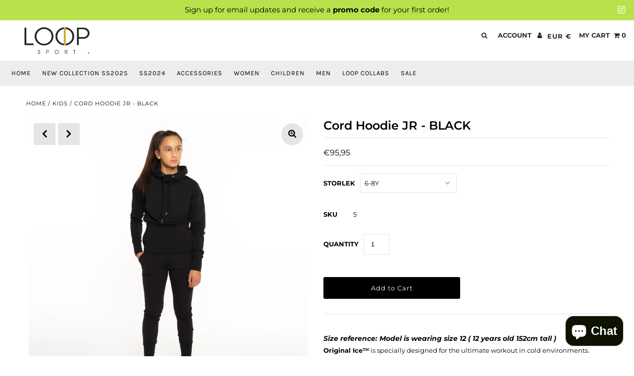

--- FILE ---
content_type: text/html; charset=utf-8
request_url: https://www.loopsport.eu/en-fr/products/cord-hoodie-jr-black-original-ice%E2%84%A2
body_size: 35300
content:
<!DOCTYPE html>
<html lang="en" class="no-js">
<head>

  <meta charset="utf-8" />
  <meta name="viewport" content="width=device-width, initial-scale=1, maximum-scale=1">

  <!-- Establish early connection to external domains -->
  <link rel="preconnect" href="https://cdn.shopify.com" crossorigin>
  <link rel="preconnect" href="https://fonts.shopify.com" crossorigin>
  <link rel="preconnect" href="https://monorail-edge.shopifysvc.com">
  <link rel="preconnect" href="//ajax.googleapis.com" crossorigin /><!-- Preload onDomain stylesheets and script libraries -->
  <link rel="preload" href="//www.loopsport.eu/cdn/shop/t/2/assets/stylesheet.css?v=56078891886918306281762863896" as="style">
  <link rel="preload" as="font" href="//www.loopsport.eu/cdn/fonts/montserrat/montserrat_n4.81949fa0ac9fd2021e16436151e8eaa539321637.woff2" type="font/woff2" crossorigin>
  <link rel="preload" as="font" href="//www.loopsport.eu/cdn/fonts/karla/karla_n4.40497e07df527e6a50e58fb17ef1950c72f3e32c.woff2" type="font/woff2" crossorigin>
  <link rel="preload" as="font" href="//www.loopsport.eu/cdn/fonts/montserrat/montserrat_n6.1326b3e84230700ef15b3a29fb520639977513e0.woff2" type="font/woff2" crossorigin>
  <link rel="preload" href="//www.loopsport.eu/cdn/shop/t/2/assets/eventemitter3.min.js?v=27939738353326123541608028788" as="script">
  <link rel="preload" href="//www.loopsport.eu/cdn/shop/t/2/assets/theme.js?v=132863994785405649091699199381" as="script">
  <link rel="preload" href="//www.loopsport.eu/cdn/shopifycloud/storefront/assets/themes_support/option_selection-b017cd28.js" as="script">
  <link rel="preload" href="//www.loopsport.eu/cdn/shop/t/2/assets/ls.rias.min.js?v=14027706847819641431608028779" as="script">
  <link rel="preload" href="//www.loopsport.eu/cdn/shop/t/2/assets/ls.bgset.min.js?v=67534032352881377061608028784" as="script">
  <link rel="preload" href="//www.loopsport.eu/cdn/shop/t/2/assets/lazysizes.min.js?v=103527812519802870601608028779" as="script">
  <link rel="preload" href="//www.loopsport.eu/cdn/shop/t/2/assets/jquery.fancybox.js?v=78048459142694200981608028786" as="script"><link rel="shortcut icon" href="//www.loopsport.eu/cdn/shop/files/favicon_32x32.png?v=1620331981" type="image/png"><link rel="canonical" href="https://www.loopsport.eu/en-fr/products/cord-hoodie-jr-black-original-ice%e2%84%a2" />

  <title>Cord Hoodie JR - BLACK &ndash; LOOP SPORT</title>
  <meta name="description" content="Size reference: Model is wearing size 12 ( 12 years old 152cm tall ) Original Ice™ is specially designed for the ultimate workout in cold environments. The fabrics provide a unique feeling of softness and are made to optimize 360° movements . The clothing line is designed for comfort and functionality, will keep you dr" />

  

<meta property="og:type" content="product">
<meta property="og:title" content="Cord Hoodie JR - BLACK">
<meta property="og:url" content="https://www.loopsport.eu/en-fr/products/cord-hoodie-jr-black-original-ice%e2%84%a2">
<meta property="og:description" content="Size reference: Model is wearing size 12 ( 12 years old 152cm tall )
Original Ice™ is specially designed for the ultimate workout in cold environments.
The fabrics provide a unique feeling of softness and are made to optimize 360° movements . The clothing line is designed for comfort and functionality, will keep you dry and warm for the best performance.

Fit: Next-to-skin without squeeze
Double layered breathable 4-way stretch fabric 
CLIMAPRO® designed for hard workout in cold environments
Strategic seam placement to eliminate pressure points &amp;amp; chafing
2-layer cuffs with built-in thumbholes to help keep sleeves in place
Elastic band logo - hanger
95% Polyester, 5% Spandex and 90% polyester, 10% spandex

">

<meta property="og:image" content="http://www.loopsport.eu/cdn/shop/products/BlackHoodieJR1_grande.jpg?v=1667814392">
<meta property="og:image:secure_url" content="https://www.loopsport.eu/cdn/shop/products/BlackHoodieJR1_grande.jpg?v=1667814392">

<meta property="og:image" content="http://www.loopsport.eu/cdn/shop/products/BlackCordHoodieJR2_grande.jpg?v=1667825290">
<meta property="og:image:secure_url" content="https://www.loopsport.eu/cdn/shop/products/BlackCordHoodieJR2_grande.jpg?v=1667825290">

<meta property="og:image" content="http://www.loopsport.eu/cdn/shop/products/BlackCordHoodieJR3_grande.jpg?v=1667825672">
<meta property="og:image:secure_url" content="https://www.loopsport.eu/cdn/shop/products/BlackCordHoodieJR3_grande.jpg?v=1667825672">

<meta property="og:price:amount" content="95,95">
<meta property="og:price:currency" content="EUR">

<meta property="og:site_name" content="LOOP SPORT">



<meta name="twitter:card" content="summary">


<meta name="twitter:site" content="@">


<meta name="twitter:title" content="Cord Hoodie JR - BLACK">
<meta name="twitter:description" content="Size reference: Model is wearing size 12 ( 12 years old 152cm tall )
Original Ice™ is specially designed for the ultimate workout in cold environments.
The fabrics provide a unique feeling of softness">
<meta name="twitter:image" content="https://www.loopsport.eu/cdn/shop/products/BlackHoodieJR1_large.jpg?v=1667814392">
<meta name="twitter:image:width" content="480">
<meta name="twitter:image:height" content="480">


  
 <script type="application/ld+json">
   {
     "@context": "https://schema.org",
     "@type": "Product",
     "id": "cord-hoodie-jr-black-original-ice™",
     "url": "/en-fr/en-fr/products/cord-hoodie-jr-black-original-ice%E2%84%A2",
     "image": "//www.loopsport.eu/cdn/shop/products/BlackHoodieJR1_1024x.jpg?v=1667814392",
     "name": "Cord Hoodie JR - BLACK",
     "brand": "LOOP SPORT",
     "description": "Size reference: Model is wearing size 12 ( 12 years old 152cm tall )
Original Ice™ is specially designed for the ultimate workout in cold environments.
The fabrics provide a unique feeling of softness and are made to optimize 360° movements . The clothing line is designed for comfort and functionality, will keep you dry and warm for the best performance.

Fit: Next-to-skin without squeeze
Double layered breathable 4-way stretch fabric 
CLIMAPRO® designed for hard workout in cold environments
Strategic seam placement to eliminate pressure points &amp;amp; chafing
2-layer cuffs with built-in thumbholes to help keep sleeves in place
Elastic band logo - hanger
95% Polyester, 5% Spandex and 90% polyester, 10% spandex

","sku": "5","offers": {
       "@type": "Offer",
       "price": "95,95",
       "priceCurrency": "EUR",
       "availability": "http://schema.org/InStock",
       "priceValidUntil": "2030-01-01",
       "url": "/en-fr/products/cord-hoodie-jr-black-original-ice%E2%84%A2"
     }}
 </script>


  <style data-shopify>
:root {
    --main-family: Montserrat;
    --main-weight: 400;
    --nav-family: Karla;
    --nav-weight: 400;
    --heading-family: Montserrat;
    --heading-weight: 600;

    --font-size: 13;
    --h1-size: 24;
    --h2-size: 20;
    --h3-size: 18;
    --h4-size: 16;
    --h5-size: 14;
    --nav-size: 13;
    --dropdown-font-size: 13;
    --navigation-transform: uppercase;
    --link-decoration: underline;
    --section-title-border: bottom_only_short;
    --border-weight: 3px;

    --top-bar-background: #b7e24b;
    --top-bar-color: #000000;
    --social-links: #ffffff;
    --social-links-hover: #b7e24b;
    --header-background: #ffffff;
    --logo-color: #27282c;
    --cart-links: #27282c;
    --cart-links-hover: #d5a700;
    --background: #ffffff;
    --header_color: #000000;
    --text-color: #000000;
    --link-color: #d5a700;
    --link-hover-color: #000000;
    --sale-color: #bc0000;
    --dotted-color: #e5e5e5;
    --button-color: #000000;
    --button-text: #ffffff;
    --button-text-hover: #27282c;
    --secondary-button-color: #dddddd;
    --secondary-button-hover: #cccccc;
    --secondary-button-text: #000000;
    --navigation: #ededed;
    --nav-color: #000000;
    --nav-hover-color: #dddddd;
    --nav-hover-link-color: #000000;
    --dropdown-background-color: #dddddd;
    --nav-dropdown-color: #000000;
    --dropdown-hover-background-color: #f2f2f2;
    --dropdown-hover-link-color: #27282c;
    --directional-background: #e5e5e5;
    --directional-hover-background: #ffffff;
    --directional-color: #000000;
    --directional-hover-color: #000000;
    --swatch-color: #000000;
    --swatch-background: #ffffff;
    --swatch-border: #000000;
    --swatch-selected-color: #ffffff;
    --swatch-selected-background: #000000;
    --swatch-selected-border: #000000;
    --new-background: #222222;
    --new-text: #ffffff;
    --sale-background: #af0000;
    --sale-text: #ffffff;
    --soldout-background: #222222;
    --soldout-text: #ffffff;
    --icons: #000000;
    --icons-hover: #272727;
    --footer-background: #f4f4f4;
    --footer-color: #000000;
    --footer-border: rgba(0,0,0,0);

    --error-msg-dark: #e81000;
    --error-msg-light: #ffeae8;
    --success-msg-dark: #007f5f;
    --success-msg-light: #e5fff8;
</style>


  <link rel="stylesheet" href="//www.loopsport.eu/cdn/shop/t/2/assets/stylesheet.css?v=56078891886918306281762863896" type="text/css">

  <style>
  @font-face {
  font-family: Montserrat;
  font-weight: 400;
  font-style: normal;
  font-display: swap;
  src: url("//www.loopsport.eu/cdn/fonts/montserrat/montserrat_n4.81949fa0ac9fd2021e16436151e8eaa539321637.woff2") format("woff2"),
       url("//www.loopsport.eu/cdn/fonts/montserrat/montserrat_n4.a6c632ca7b62da89c3594789ba828388aac693fe.woff") format("woff");
}

  @font-face {
  font-family: Karla;
  font-weight: 400;
  font-style: normal;
  font-display: swap;
  src: url("//www.loopsport.eu/cdn/fonts/karla/karla_n4.40497e07df527e6a50e58fb17ef1950c72f3e32c.woff2") format("woff2"),
       url("//www.loopsport.eu/cdn/fonts/karla/karla_n4.e9f6f9de321061073c6bfe03c28976ba8ce6ee18.woff") format("woff");
}

  @font-face {
  font-family: Montserrat;
  font-weight: 600;
  font-style: normal;
  font-display: swap;
  src: url("//www.loopsport.eu/cdn/fonts/montserrat/montserrat_n6.1326b3e84230700ef15b3a29fb520639977513e0.woff2") format("woff2"),
       url("//www.loopsport.eu/cdn/fonts/montserrat/montserrat_n6.652f051080eb14192330daceed8cd53dfdc5ead9.woff") format("woff");
}

  @font-face {
  font-family: Montserrat;
  font-weight: 700;
  font-style: normal;
  font-display: swap;
  src: url("//www.loopsport.eu/cdn/fonts/montserrat/montserrat_n7.3c434e22befd5c18a6b4afadb1e3d77c128c7939.woff2") format("woff2"),
       url("//www.loopsport.eu/cdn/fonts/montserrat/montserrat_n7.5d9fa6e2cae713c8fb539a9876489d86207fe957.woff") format("woff");
}

  @font-face {
  font-family: Montserrat;
  font-weight: 400;
  font-style: italic;
  font-display: swap;
  src: url("//www.loopsport.eu/cdn/fonts/montserrat/montserrat_i4.5a4ea298b4789e064f62a29aafc18d41f09ae59b.woff2") format("woff2"),
       url("//www.loopsport.eu/cdn/fonts/montserrat/montserrat_i4.072b5869c5e0ed5b9d2021e4c2af132e16681ad2.woff") format("woff");
}

  @font-face {
  font-family: Montserrat;
  font-weight: 700;
  font-style: italic;
  font-display: swap;
  src: url("//www.loopsport.eu/cdn/fonts/montserrat/montserrat_i7.a0d4a463df4f146567d871890ffb3c80408e7732.woff2") format("woff2"),
       url("//www.loopsport.eu/cdn/fonts/montserrat/montserrat_i7.f6ec9f2a0681acc6f8152c40921d2a4d2e1a2c78.woff") format("woff");
}

  </style>

  

  <script>window.performance && window.performance.mark && window.performance.mark('shopify.content_for_header.start');</script><meta id="shopify-digital-wallet" name="shopify-digital-wallet" content="/51955335366/digital_wallets/dialog">
<meta name="shopify-checkout-api-token" content="4ad4738611b68cd670ef63ae4c8390cc">
<meta id="in-context-paypal-metadata" data-shop-id="51955335366" data-venmo-supported="false" data-environment="production" data-locale="en_US" data-paypal-v4="true" data-currency="EUR">
<link rel="alternate" hreflang="x-default" href="https://www.loopsport.eu/products/cord-hoodie-jr-black-original-ice%E2%84%A2">
<link rel="alternate" hreflang="en" href="https://www.loopsport.eu/products/cord-hoodie-jr-black-original-ice%E2%84%A2">
<link rel="alternate" hreflang="sv" href="https://www.loopsport.eu/sv/products/cord-hoodie-jr-black-original-ice%E2%84%A2">
<link rel="alternate" hreflang="fr" href="https://www.loopsport.eu/fr/products/cord-hoodie-jr-black-original-ice%E2%84%A2">
<link rel="alternate" hreflang="de" href="https://www.loopsport.eu/de/products/cord-hoodie-jr-black-original-ice%E2%84%A2">
<link rel="alternate" hreflang="es" href="https://www.loopsport.eu/es/products/cord-hoodie-jr-black-original-ice%E2%84%A2">
<link rel="alternate" hreflang="en-GB" href="https://www.loopsport.eu/en-gb/products/cord-hoodie-jr-black-original-ice%E2%84%A2">
<link rel="alternate" hreflang="en-FR" href="https://www.loopsport.eu/en-fr/products/cord-hoodie-jr-black-original-ice%E2%84%A2">
<link rel="alternate" hreflang="en-US" href="https://www.loopsport.eu/en-us/products/cord-hoodie-jr-black-original-ice%E2%84%A2">
<link rel="alternate" type="application/json+oembed" href="https://www.loopsport.eu/en-fr/products/cord-hoodie-jr-black-original-ice%e2%84%a2.oembed">
<script async="async" src="/checkouts/internal/preloads.js?locale=en-FR"></script>
<link rel="preconnect" href="https://shop.app" crossorigin="anonymous">
<script async="async" src="https://shop.app/checkouts/internal/preloads.js?locale=en-FR&shop_id=51955335366" crossorigin="anonymous"></script>
<script id="apple-pay-shop-capabilities" type="application/json">{"shopId":51955335366,"countryCode":"SE","currencyCode":"EUR","merchantCapabilities":["supports3DS"],"merchantId":"gid:\/\/shopify\/Shop\/51955335366","merchantName":"LOOP SPORT","requiredBillingContactFields":["postalAddress","email","phone"],"requiredShippingContactFields":["postalAddress","email","phone"],"shippingType":"shipping","supportedNetworks":["visa","maestro","masterCard","amex"],"total":{"type":"pending","label":"LOOP SPORT","amount":"1.00"},"shopifyPaymentsEnabled":true,"supportsSubscriptions":true}</script>
<script id="shopify-features" type="application/json">{"accessToken":"4ad4738611b68cd670ef63ae4c8390cc","betas":["rich-media-storefront-analytics"],"domain":"www.loopsport.eu","predictiveSearch":true,"shopId":51955335366,"locale":"en"}</script>
<script>var Shopify = Shopify || {};
Shopify.shop = "loopsportwear.myshopify.com";
Shopify.locale = "en";
Shopify.currency = {"active":"EUR","rate":"0.0954912"};
Shopify.country = "FR";
Shopify.theme = {"name":"Fashionopolism","id":116722565318,"schema_name":"Fashionopolism","schema_version":"6.4","theme_store_id":141,"role":"main"};
Shopify.theme.handle = "null";
Shopify.theme.style = {"id":null,"handle":null};
Shopify.cdnHost = "www.loopsport.eu/cdn";
Shopify.routes = Shopify.routes || {};
Shopify.routes.root = "/en-fr/";</script>
<script type="module">!function(o){(o.Shopify=o.Shopify||{}).modules=!0}(window);</script>
<script>!function(o){function n(){var o=[];function n(){o.push(Array.prototype.slice.apply(arguments))}return n.q=o,n}var t=o.Shopify=o.Shopify||{};t.loadFeatures=n(),t.autoloadFeatures=n()}(window);</script>
<script>
  window.ShopifyPay = window.ShopifyPay || {};
  window.ShopifyPay.apiHost = "shop.app\/pay";
  window.ShopifyPay.redirectState = null;
</script>
<script id="shop-js-analytics" type="application/json">{"pageType":"product"}</script>
<script defer="defer" async type="module" src="//www.loopsport.eu/cdn/shopifycloud/shop-js/modules/v2/client.init-shop-cart-sync_BT-GjEfc.en.esm.js"></script>
<script defer="defer" async type="module" src="//www.loopsport.eu/cdn/shopifycloud/shop-js/modules/v2/chunk.common_D58fp_Oc.esm.js"></script>
<script defer="defer" async type="module" src="//www.loopsport.eu/cdn/shopifycloud/shop-js/modules/v2/chunk.modal_xMitdFEc.esm.js"></script>
<script type="module">
  await import("//www.loopsport.eu/cdn/shopifycloud/shop-js/modules/v2/client.init-shop-cart-sync_BT-GjEfc.en.esm.js");
await import("//www.loopsport.eu/cdn/shopifycloud/shop-js/modules/v2/chunk.common_D58fp_Oc.esm.js");
await import("//www.loopsport.eu/cdn/shopifycloud/shop-js/modules/v2/chunk.modal_xMitdFEc.esm.js");

  window.Shopify.SignInWithShop?.initShopCartSync?.({"fedCMEnabled":true,"windoidEnabled":true});

</script>
<script>
  window.Shopify = window.Shopify || {};
  if (!window.Shopify.featureAssets) window.Shopify.featureAssets = {};
  window.Shopify.featureAssets['shop-js'] = {"shop-cart-sync":["modules/v2/client.shop-cart-sync_DZOKe7Ll.en.esm.js","modules/v2/chunk.common_D58fp_Oc.esm.js","modules/v2/chunk.modal_xMitdFEc.esm.js"],"init-fed-cm":["modules/v2/client.init-fed-cm_B6oLuCjv.en.esm.js","modules/v2/chunk.common_D58fp_Oc.esm.js","modules/v2/chunk.modal_xMitdFEc.esm.js"],"shop-cash-offers":["modules/v2/client.shop-cash-offers_D2sdYoxE.en.esm.js","modules/v2/chunk.common_D58fp_Oc.esm.js","modules/v2/chunk.modal_xMitdFEc.esm.js"],"shop-login-button":["modules/v2/client.shop-login-button_QeVjl5Y3.en.esm.js","modules/v2/chunk.common_D58fp_Oc.esm.js","modules/v2/chunk.modal_xMitdFEc.esm.js"],"pay-button":["modules/v2/client.pay-button_DXTOsIq6.en.esm.js","modules/v2/chunk.common_D58fp_Oc.esm.js","modules/v2/chunk.modal_xMitdFEc.esm.js"],"shop-button":["modules/v2/client.shop-button_DQZHx9pm.en.esm.js","modules/v2/chunk.common_D58fp_Oc.esm.js","modules/v2/chunk.modal_xMitdFEc.esm.js"],"avatar":["modules/v2/client.avatar_BTnouDA3.en.esm.js"],"init-windoid":["modules/v2/client.init-windoid_CR1B-cfM.en.esm.js","modules/v2/chunk.common_D58fp_Oc.esm.js","modules/v2/chunk.modal_xMitdFEc.esm.js"],"init-shop-for-new-customer-accounts":["modules/v2/client.init-shop-for-new-customer-accounts_C_vY_xzh.en.esm.js","modules/v2/client.shop-login-button_QeVjl5Y3.en.esm.js","modules/v2/chunk.common_D58fp_Oc.esm.js","modules/v2/chunk.modal_xMitdFEc.esm.js"],"init-shop-email-lookup-coordinator":["modules/v2/client.init-shop-email-lookup-coordinator_BI7n9ZSv.en.esm.js","modules/v2/chunk.common_D58fp_Oc.esm.js","modules/v2/chunk.modal_xMitdFEc.esm.js"],"init-shop-cart-sync":["modules/v2/client.init-shop-cart-sync_BT-GjEfc.en.esm.js","modules/v2/chunk.common_D58fp_Oc.esm.js","modules/v2/chunk.modal_xMitdFEc.esm.js"],"shop-toast-manager":["modules/v2/client.shop-toast-manager_DiYdP3xc.en.esm.js","modules/v2/chunk.common_D58fp_Oc.esm.js","modules/v2/chunk.modal_xMitdFEc.esm.js"],"init-customer-accounts":["modules/v2/client.init-customer-accounts_D9ZNqS-Q.en.esm.js","modules/v2/client.shop-login-button_QeVjl5Y3.en.esm.js","modules/v2/chunk.common_D58fp_Oc.esm.js","modules/v2/chunk.modal_xMitdFEc.esm.js"],"init-customer-accounts-sign-up":["modules/v2/client.init-customer-accounts-sign-up_iGw4briv.en.esm.js","modules/v2/client.shop-login-button_QeVjl5Y3.en.esm.js","modules/v2/chunk.common_D58fp_Oc.esm.js","modules/v2/chunk.modal_xMitdFEc.esm.js"],"shop-follow-button":["modules/v2/client.shop-follow-button_CqMgW2wH.en.esm.js","modules/v2/chunk.common_D58fp_Oc.esm.js","modules/v2/chunk.modal_xMitdFEc.esm.js"],"checkout-modal":["modules/v2/client.checkout-modal_xHeaAweL.en.esm.js","modules/v2/chunk.common_D58fp_Oc.esm.js","modules/v2/chunk.modal_xMitdFEc.esm.js"],"shop-login":["modules/v2/client.shop-login_D91U-Q7h.en.esm.js","modules/v2/chunk.common_D58fp_Oc.esm.js","modules/v2/chunk.modal_xMitdFEc.esm.js"],"lead-capture":["modules/v2/client.lead-capture_BJmE1dJe.en.esm.js","modules/v2/chunk.common_D58fp_Oc.esm.js","modules/v2/chunk.modal_xMitdFEc.esm.js"],"payment-terms":["modules/v2/client.payment-terms_Ci9AEqFq.en.esm.js","modules/v2/chunk.common_D58fp_Oc.esm.js","modules/v2/chunk.modal_xMitdFEc.esm.js"]};
</script>
<script>(function() {
  var isLoaded = false;
  function asyncLoad() {
    if (isLoaded) return;
    isLoaded = true;
    var urls = ["https:\/\/cf.storeify.app\/js\/frontend\/scripttag.js?shop=loopsportwear.myshopify.com","https:\/\/sdks.automizely.com\/conversions\/v1\/conversions.js?app_connection_id=e68e3bb1a1ac47c0aab9cfe4bfac9a49\u0026mapped_org_id=4cca04f51c8619ef12f285694fb09357_v1\u0026shop=loopsportwear.myshopify.com","https:\/\/evey-files.s3.amazonaws.com\/js\/online_store.js?shop=loopsportwear.myshopify.com"];
    for (var i = 0; i < urls.length; i++) {
      var s = document.createElement('script');
      s.type = 'text/javascript';
      s.async = true;
      s.src = urls[i];
      var x = document.getElementsByTagName('script')[0];
      x.parentNode.insertBefore(s, x);
    }
  };
  if(window.attachEvent) {
    window.attachEvent('onload', asyncLoad);
  } else {
    window.addEventListener('load', asyncLoad, false);
  }
})();</script>
<script id="__st">var __st={"a":51955335366,"offset":3600,"reqid":"854a627c-fe2d-4da8-9d7c-fd9a920fd2de-1769065349","pageurl":"www.loopsport.eu\/en-fr\/products\/cord-hoodie-jr-black-original-ice%E2%84%A2","u":"6603b4dc0e57","p":"product","rtyp":"product","rid":7695477145798};</script>
<script>window.ShopifyPaypalV4VisibilityTracking = true;</script>
<script id="captcha-bootstrap">!function(){'use strict';const t='contact',e='account',n='new_comment',o=[[t,t],['blogs',n],['comments',n],[t,'customer']],c=[[e,'customer_login'],[e,'guest_login'],[e,'recover_customer_password'],[e,'create_customer']],r=t=>t.map((([t,e])=>`form[action*='/${t}']:not([data-nocaptcha='true']) input[name='form_type'][value='${e}']`)).join(','),a=t=>()=>t?[...document.querySelectorAll(t)].map((t=>t.form)):[];function s(){const t=[...o],e=r(t);return a(e)}const i='password',u='form_key',d=['recaptcha-v3-token','g-recaptcha-response','h-captcha-response',i],f=()=>{try{return window.sessionStorage}catch{return}},m='__shopify_v',_=t=>t.elements[u];function p(t,e,n=!1){try{const o=window.sessionStorage,c=JSON.parse(o.getItem(e)),{data:r}=function(t){const{data:e,action:n}=t;return t[m]||n?{data:e,action:n}:{data:t,action:n}}(c);for(const[e,n]of Object.entries(r))t.elements[e]&&(t.elements[e].value=n);n&&o.removeItem(e)}catch(o){console.error('form repopulation failed',{error:o})}}const l='form_type',E='cptcha';function T(t){t.dataset[E]=!0}const w=window,h=w.document,L='Shopify',v='ce_forms',y='captcha';let A=!1;((t,e)=>{const n=(g='f06e6c50-85a8-45c8-87d0-21a2b65856fe',I='https://cdn.shopify.com/shopifycloud/storefront-forms-hcaptcha/ce_storefront_forms_captcha_hcaptcha.v1.5.2.iife.js',D={infoText:'Protected by hCaptcha',privacyText:'Privacy',termsText:'Terms'},(t,e,n)=>{const o=w[L][v],c=o.bindForm;if(c)return c(t,g,e,D).then(n);var r;o.q.push([[t,g,e,D],n]),r=I,A||(h.body.append(Object.assign(h.createElement('script'),{id:'captcha-provider',async:!0,src:r})),A=!0)});var g,I,D;w[L]=w[L]||{},w[L][v]=w[L][v]||{},w[L][v].q=[],w[L][y]=w[L][y]||{},w[L][y].protect=function(t,e){n(t,void 0,e),T(t)},Object.freeze(w[L][y]),function(t,e,n,w,h,L){const[v,y,A,g]=function(t,e,n){const i=e?o:[],u=t?c:[],d=[...i,...u],f=r(d),m=r(i),_=r(d.filter((([t,e])=>n.includes(e))));return[a(f),a(m),a(_),s()]}(w,h,L),I=t=>{const e=t.target;return e instanceof HTMLFormElement?e:e&&e.form},D=t=>v().includes(t);t.addEventListener('submit',(t=>{const e=I(t);if(!e)return;const n=D(e)&&!e.dataset.hcaptchaBound&&!e.dataset.recaptchaBound,o=_(e),c=g().includes(e)&&(!o||!o.value);(n||c)&&t.preventDefault(),c&&!n&&(function(t){try{if(!f())return;!function(t){const e=f();if(!e)return;const n=_(t);if(!n)return;const o=n.value;o&&e.removeItem(o)}(t);const e=Array.from(Array(32),(()=>Math.random().toString(36)[2])).join('');!function(t,e){_(t)||t.append(Object.assign(document.createElement('input'),{type:'hidden',name:u})),t.elements[u].value=e}(t,e),function(t,e){const n=f();if(!n)return;const o=[...t.querySelectorAll(`input[type='${i}']`)].map((({name:t})=>t)),c=[...d,...o],r={};for(const[a,s]of new FormData(t).entries())c.includes(a)||(r[a]=s);n.setItem(e,JSON.stringify({[m]:1,action:t.action,data:r}))}(t,e)}catch(e){console.error('failed to persist form',e)}}(e),e.submit())}));const S=(t,e)=>{t&&!t.dataset[E]&&(n(t,e.some((e=>e===t))),T(t))};for(const o of['focusin','change'])t.addEventListener(o,(t=>{const e=I(t);D(e)&&S(e,y())}));const B=e.get('form_key'),M=e.get(l),P=B&&M;t.addEventListener('DOMContentLoaded',(()=>{const t=y();if(P)for(const e of t)e.elements[l].value===M&&p(e,B);[...new Set([...A(),...v().filter((t=>'true'===t.dataset.shopifyCaptcha))])].forEach((e=>S(e,t)))}))}(h,new URLSearchParams(w.location.search),n,t,e,['guest_login'])})(!0,!0)}();</script>
<script integrity="sha256-4kQ18oKyAcykRKYeNunJcIwy7WH5gtpwJnB7kiuLZ1E=" data-source-attribution="shopify.loadfeatures" defer="defer" src="//www.loopsport.eu/cdn/shopifycloud/storefront/assets/storefront/load_feature-a0a9edcb.js" crossorigin="anonymous"></script>
<script crossorigin="anonymous" defer="defer" src="//www.loopsport.eu/cdn/shopifycloud/storefront/assets/shopify_pay/storefront-65b4c6d7.js?v=20250812"></script>
<script data-source-attribution="shopify.dynamic_checkout.dynamic.init">var Shopify=Shopify||{};Shopify.PaymentButton=Shopify.PaymentButton||{isStorefrontPortableWallets:!0,init:function(){window.Shopify.PaymentButton.init=function(){};var t=document.createElement("script");t.src="https://www.loopsport.eu/cdn/shopifycloud/portable-wallets/latest/portable-wallets.en.js",t.type="module",document.head.appendChild(t)}};
</script>
<script data-source-attribution="shopify.dynamic_checkout.buyer_consent">
  function portableWalletsHideBuyerConsent(e){var t=document.getElementById("shopify-buyer-consent"),n=document.getElementById("shopify-subscription-policy-button");t&&n&&(t.classList.add("hidden"),t.setAttribute("aria-hidden","true"),n.removeEventListener("click",e))}function portableWalletsShowBuyerConsent(e){var t=document.getElementById("shopify-buyer-consent"),n=document.getElementById("shopify-subscription-policy-button");t&&n&&(t.classList.remove("hidden"),t.removeAttribute("aria-hidden"),n.addEventListener("click",e))}window.Shopify?.PaymentButton&&(window.Shopify.PaymentButton.hideBuyerConsent=portableWalletsHideBuyerConsent,window.Shopify.PaymentButton.showBuyerConsent=portableWalletsShowBuyerConsent);
</script>
<script data-source-attribution="shopify.dynamic_checkout.cart.bootstrap">document.addEventListener("DOMContentLoaded",(function(){function t(){return document.querySelector("shopify-accelerated-checkout-cart, shopify-accelerated-checkout")}if(t())Shopify.PaymentButton.init();else{new MutationObserver((function(e,n){t()&&(Shopify.PaymentButton.init(),n.disconnect())})).observe(document.body,{childList:!0,subtree:!0})}}));
</script>
<link id="shopify-accelerated-checkout-styles" rel="stylesheet" media="screen" href="https://www.loopsport.eu/cdn/shopifycloud/portable-wallets/latest/accelerated-checkout-backwards-compat.css" crossorigin="anonymous">
<style id="shopify-accelerated-checkout-cart">
        #shopify-buyer-consent {
  margin-top: 1em;
  display: inline-block;
  width: 100%;
}

#shopify-buyer-consent.hidden {
  display: none;
}

#shopify-subscription-policy-button {
  background: none;
  border: none;
  padding: 0;
  text-decoration: underline;
  font-size: inherit;
  cursor: pointer;
}

#shopify-subscription-policy-button::before {
  box-shadow: none;
}

      </style>
<script id="sections-script" data-sections="product-recommendations" defer="defer" src="//www.loopsport.eu/cdn/shop/t/2/compiled_assets/scripts.js?v=798"></script>
<script>window.performance && window.performance.mark && window.performance.mark('shopify.content_for_header.end');</script>

<link rel="stylesheet" href="https://transcy.fireapps.io/store/assets/css/main.css?v=2.2_1609339388"> 
 <script>let transcy_apiURI = "https://transcy-api.fireapps.io/api";let transcy_productId = "7695477145798";</script>
                     
 <script src="https://transcy.fireapps.io/store/assets/js/main.js?v=2.2_1609339388" defer="defer"></script> 
      
 <link href="//www.loopsport.eu/cdn/shop/t/2/assets/storeifyapps-formbuilder-styles.css?v=36903326590496411831632851781" rel="stylesheet" type="text/css" media="all" />
<script src="https://cdn.shopify.com/extensions/019b97b0-6350-7631-8123-95494b086580/socialwidget-instafeed-78/assets/social-widget.min.js" type="text/javascript" defer="defer"></script>
<script src="https://cdn.shopify.com/extensions/e8878072-2f6b-4e89-8082-94b04320908d/inbox-1254/assets/inbox-chat-loader.js" type="text/javascript" defer="defer"></script>
<link href="https://monorail-edge.shopifysvc.com" rel="dns-prefetch">
<script>(function(){if ("sendBeacon" in navigator && "performance" in window) {try {var session_token_from_headers = performance.getEntriesByType('navigation')[0].serverTiming.find(x => x.name == '_s').description;} catch {var session_token_from_headers = undefined;}var session_cookie_matches = document.cookie.match(/_shopify_s=([^;]*)/);var session_token_from_cookie = session_cookie_matches && session_cookie_matches.length === 2 ? session_cookie_matches[1] : "";var session_token = session_token_from_headers || session_token_from_cookie || "";function handle_abandonment_event(e) {var entries = performance.getEntries().filter(function(entry) {return /monorail-edge.shopifysvc.com/.test(entry.name);});if (!window.abandonment_tracked && entries.length === 0) {window.abandonment_tracked = true;var currentMs = Date.now();var navigation_start = performance.timing.navigationStart;var payload = {shop_id: 51955335366,url: window.location.href,navigation_start,duration: currentMs - navigation_start,session_token,page_type: "product"};window.navigator.sendBeacon("https://monorail-edge.shopifysvc.com/v1/produce", JSON.stringify({schema_id: "online_store_buyer_site_abandonment/1.1",payload: payload,metadata: {event_created_at_ms: currentMs,event_sent_at_ms: currentMs}}));}}window.addEventListener('pagehide', handle_abandonment_event);}}());</script>
<script id="web-pixels-manager-setup">(function e(e,d,r,n,o){if(void 0===o&&(o={}),!Boolean(null===(a=null===(i=window.Shopify)||void 0===i?void 0:i.analytics)||void 0===a?void 0:a.replayQueue)){var i,a;window.Shopify=window.Shopify||{};var t=window.Shopify;t.analytics=t.analytics||{};var s=t.analytics;s.replayQueue=[],s.publish=function(e,d,r){return s.replayQueue.push([e,d,r]),!0};try{self.performance.mark("wpm:start")}catch(e){}var l=function(){var e={modern:/Edge?\/(1{2}[4-9]|1[2-9]\d|[2-9]\d{2}|\d{4,})\.\d+(\.\d+|)|Firefox\/(1{2}[4-9]|1[2-9]\d|[2-9]\d{2}|\d{4,})\.\d+(\.\d+|)|Chrom(ium|e)\/(9{2}|\d{3,})\.\d+(\.\d+|)|(Maci|X1{2}).+ Version\/(15\.\d+|(1[6-9]|[2-9]\d|\d{3,})\.\d+)([,.]\d+|)( \(\w+\)|)( Mobile\/\w+|) Safari\/|Chrome.+OPR\/(9{2}|\d{3,})\.\d+\.\d+|(CPU[ +]OS|iPhone[ +]OS|CPU[ +]iPhone|CPU IPhone OS|CPU iPad OS)[ +]+(15[._]\d+|(1[6-9]|[2-9]\d|\d{3,})[._]\d+)([._]\d+|)|Android:?[ /-](13[3-9]|1[4-9]\d|[2-9]\d{2}|\d{4,})(\.\d+|)(\.\d+|)|Android.+Firefox\/(13[5-9]|1[4-9]\d|[2-9]\d{2}|\d{4,})\.\d+(\.\d+|)|Android.+Chrom(ium|e)\/(13[3-9]|1[4-9]\d|[2-9]\d{2}|\d{4,})\.\d+(\.\d+|)|SamsungBrowser\/([2-9]\d|\d{3,})\.\d+/,legacy:/Edge?\/(1[6-9]|[2-9]\d|\d{3,})\.\d+(\.\d+|)|Firefox\/(5[4-9]|[6-9]\d|\d{3,})\.\d+(\.\d+|)|Chrom(ium|e)\/(5[1-9]|[6-9]\d|\d{3,})\.\d+(\.\d+|)([\d.]+$|.*Safari\/(?![\d.]+ Edge\/[\d.]+$))|(Maci|X1{2}).+ Version\/(10\.\d+|(1[1-9]|[2-9]\d|\d{3,})\.\d+)([,.]\d+|)( \(\w+\)|)( Mobile\/\w+|) Safari\/|Chrome.+OPR\/(3[89]|[4-9]\d|\d{3,})\.\d+\.\d+|(CPU[ +]OS|iPhone[ +]OS|CPU[ +]iPhone|CPU IPhone OS|CPU iPad OS)[ +]+(10[._]\d+|(1[1-9]|[2-9]\d|\d{3,})[._]\d+)([._]\d+|)|Android:?[ /-](13[3-9]|1[4-9]\d|[2-9]\d{2}|\d{4,})(\.\d+|)(\.\d+|)|Mobile Safari.+OPR\/([89]\d|\d{3,})\.\d+\.\d+|Android.+Firefox\/(13[5-9]|1[4-9]\d|[2-9]\d{2}|\d{4,})\.\d+(\.\d+|)|Android.+Chrom(ium|e)\/(13[3-9]|1[4-9]\d|[2-9]\d{2}|\d{4,})\.\d+(\.\d+|)|Android.+(UC? ?Browser|UCWEB|U3)[ /]?(15\.([5-9]|\d{2,})|(1[6-9]|[2-9]\d|\d{3,})\.\d+)\.\d+|SamsungBrowser\/(5\.\d+|([6-9]|\d{2,})\.\d+)|Android.+MQ{2}Browser\/(14(\.(9|\d{2,})|)|(1[5-9]|[2-9]\d|\d{3,})(\.\d+|))(\.\d+|)|K[Aa][Ii]OS\/(3\.\d+|([4-9]|\d{2,})\.\d+)(\.\d+|)/},d=e.modern,r=e.legacy,n=navigator.userAgent;return n.match(d)?"modern":n.match(r)?"legacy":"unknown"}(),u="modern"===l?"modern":"legacy",c=(null!=n?n:{modern:"",legacy:""})[u],f=function(e){return[e.baseUrl,"/wpm","/b",e.hashVersion,"modern"===e.buildTarget?"m":"l",".js"].join("")}({baseUrl:d,hashVersion:r,buildTarget:u}),m=function(e){var d=e.version,r=e.bundleTarget,n=e.surface,o=e.pageUrl,i=e.monorailEndpoint;return{emit:function(e){var a=e.status,t=e.errorMsg,s=(new Date).getTime(),l=JSON.stringify({metadata:{event_sent_at_ms:s},events:[{schema_id:"web_pixels_manager_load/3.1",payload:{version:d,bundle_target:r,page_url:o,status:a,surface:n,error_msg:t},metadata:{event_created_at_ms:s}}]});if(!i)return console&&console.warn&&console.warn("[Web Pixels Manager] No Monorail endpoint provided, skipping logging."),!1;try{return self.navigator.sendBeacon.bind(self.navigator)(i,l)}catch(e){}var u=new XMLHttpRequest;try{return u.open("POST",i,!0),u.setRequestHeader("Content-Type","text/plain"),u.send(l),!0}catch(e){return console&&console.warn&&console.warn("[Web Pixels Manager] Got an unhandled error while logging to Monorail."),!1}}}}({version:r,bundleTarget:l,surface:e.surface,pageUrl:self.location.href,monorailEndpoint:e.monorailEndpoint});try{o.browserTarget=l,function(e){var d=e.src,r=e.async,n=void 0===r||r,o=e.onload,i=e.onerror,a=e.sri,t=e.scriptDataAttributes,s=void 0===t?{}:t,l=document.createElement("script"),u=document.querySelector("head"),c=document.querySelector("body");if(l.async=n,l.src=d,a&&(l.integrity=a,l.crossOrigin="anonymous"),s)for(var f in s)if(Object.prototype.hasOwnProperty.call(s,f))try{l.dataset[f]=s[f]}catch(e){}if(o&&l.addEventListener("load",o),i&&l.addEventListener("error",i),u)u.appendChild(l);else{if(!c)throw new Error("Did not find a head or body element to append the script");c.appendChild(l)}}({src:f,async:!0,onload:function(){if(!function(){var e,d;return Boolean(null===(d=null===(e=window.Shopify)||void 0===e?void 0:e.analytics)||void 0===d?void 0:d.initialized)}()){var d=window.webPixelsManager.init(e)||void 0;if(d){var r=window.Shopify.analytics;r.replayQueue.forEach((function(e){var r=e[0],n=e[1],o=e[2];d.publishCustomEvent(r,n,o)})),r.replayQueue=[],r.publish=d.publishCustomEvent,r.visitor=d.visitor,r.initialized=!0}}},onerror:function(){return m.emit({status:"failed",errorMsg:"".concat(f," has failed to load")})},sri:function(e){var d=/^sha384-[A-Za-z0-9+/=]+$/;return"string"==typeof e&&d.test(e)}(c)?c:"",scriptDataAttributes:o}),m.emit({status:"loading"})}catch(e){m.emit({status:"failed",errorMsg:(null==e?void 0:e.message)||"Unknown error"})}}})({shopId: 51955335366,storefrontBaseUrl: "https://www.loopsport.eu",extensionsBaseUrl: "https://extensions.shopifycdn.com/cdn/shopifycloud/web-pixels-manager",monorailEndpoint: "https://monorail-edge.shopifysvc.com/unstable/produce_batch",surface: "storefront-renderer",enabledBetaFlags: ["2dca8a86"],webPixelsConfigList: [{"id":"2021917000","configuration":"{\"hashed_organization_id\":\"4cca04f51c8619ef12f285694fb09357_v1\",\"app_key\":\"loopsportwear\",\"allow_collect_personal_data\":\"true\"}","eventPayloadVersion":"v1","runtimeContext":"STRICT","scriptVersion":"6f6660f15c595d517f203f6e1abcb171","type":"APP","apiClientId":2814809,"privacyPurposes":["ANALYTICS","MARKETING","SALE_OF_DATA"],"dataSharingAdjustments":{"protectedCustomerApprovalScopes":["read_customer_address","read_customer_email","read_customer_name","read_customer_personal_data","read_customer_phone"]}},{"id":"827621704","configuration":"{\"config\":\"{\\\"pixel_id\\\":\\\"G-7D0H58RHBS\\\",\\\"gtag_events\\\":[{\\\"type\\\":\\\"purchase\\\",\\\"action_label\\\":\\\"G-7D0H58RHBS\\\"},{\\\"type\\\":\\\"page_view\\\",\\\"action_label\\\":\\\"G-7D0H58RHBS\\\"},{\\\"type\\\":\\\"view_item\\\",\\\"action_label\\\":\\\"G-7D0H58RHBS\\\"},{\\\"type\\\":\\\"search\\\",\\\"action_label\\\":\\\"G-7D0H58RHBS\\\"},{\\\"type\\\":\\\"add_to_cart\\\",\\\"action_label\\\":\\\"G-7D0H58RHBS\\\"},{\\\"type\\\":\\\"begin_checkout\\\",\\\"action_label\\\":\\\"G-7D0H58RHBS\\\"},{\\\"type\\\":\\\"add_payment_info\\\",\\\"action_label\\\":\\\"G-7D0H58RHBS\\\"}],\\\"enable_monitoring_mode\\\":false}\"}","eventPayloadVersion":"v1","runtimeContext":"OPEN","scriptVersion":"b2a88bafab3e21179ed38636efcd8a93","type":"APP","apiClientId":1780363,"privacyPurposes":[],"dataSharingAdjustments":{"protectedCustomerApprovalScopes":["read_customer_address","read_customer_email","read_customer_name","read_customer_personal_data","read_customer_phone"]}},{"id":"751403336","configuration":"{\"pixelCode\":\"C81SD6NQG7G9345B8P9G\"}","eventPayloadVersion":"v1","runtimeContext":"STRICT","scriptVersion":"22e92c2ad45662f435e4801458fb78cc","type":"APP","apiClientId":4383523,"privacyPurposes":["ANALYTICS","MARKETING","SALE_OF_DATA"],"dataSharingAdjustments":{"protectedCustomerApprovalScopes":["read_customer_address","read_customer_email","read_customer_name","read_customer_personal_data","read_customer_phone"]}},{"id":"388006216","configuration":"{\"pixel_id\":\"1362513867498645\",\"pixel_type\":\"facebook_pixel\",\"metaapp_system_user_token\":\"-\"}","eventPayloadVersion":"v1","runtimeContext":"OPEN","scriptVersion":"ca16bc87fe92b6042fbaa3acc2fbdaa6","type":"APP","apiClientId":2329312,"privacyPurposes":["ANALYTICS","MARKETING","SALE_OF_DATA"],"dataSharingAdjustments":{"protectedCustomerApprovalScopes":["read_customer_address","read_customer_email","read_customer_name","read_customer_personal_data","read_customer_phone"]}},{"id":"shopify-app-pixel","configuration":"{}","eventPayloadVersion":"v1","runtimeContext":"STRICT","scriptVersion":"0450","apiClientId":"shopify-pixel","type":"APP","privacyPurposes":["ANALYTICS","MARKETING"]},{"id":"shopify-custom-pixel","eventPayloadVersion":"v1","runtimeContext":"LAX","scriptVersion":"0450","apiClientId":"shopify-pixel","type":"CUSTOM","privacyPurposes":["ANALYTICS","MARKETING"]}],isMerchantRequest: false,initData: {"shop":{"name":"LOOP SPORT","paymentSettings":{"currencyCode":"SEK"},"myshopifyDomain":"loopsportwear.myshopify.com","countryCode":"SE","storefrontUrl":"https:\/\/www.loopsport.eu\/en-fr"},"customer":null,"cart":null,"checkout":null,"productVariants":[{"price":{"amount":95.95,"currencyCode":"EUR"},"product":{"title":"Cord Hoodie JR - BLACK","vendor":"LOOP SPORT","id":"7695477145798","untranslatedTitle":"Cord Hoodie JR - BLACK","url":"\/en-fr\/products\/cord-hoodie-jr-black-original-ice%E2%84%A2","type":"Kids"},"id":"42432015270086","image":{"src":"\/\/www.loopsport.eu\/cdn\/shop\/products\/BlackHoodieJR1.jpg?v=1667814392"},"sku":"5","title":"6-8Y","untranslatedTitle":"6-8Y"},{"price":{"amount":95.95,"currencyCode":"EUR"},"product":{"title":"Cord Hoodie JR - BLACK","vendor":"LOOP SPORT","id":"7695477145798","untranslatedTitle":"Cord Hoodie JR - BLACK","url":"\/en-fr\/products\/cord-hoodie-jr-black-original-ice%E2%84%A2","type":"Kids"},"id":"42432015302854","image":{"src":"\/\/www.loopsport.eu\/cdn\/shop\/products\/BlackHoodieJR1.jpg?v=1667814392"},"sku":"10","title":"8-10Y","untranslatedTitle":"8-10Y"},{"price":{"amount":95.95,"currencyCode":"EUR"},"product":{"title":"Cord Hoodie JR - BLACK","vendor":"LOOP SPORT","id":"7695477145798","untranslatedTitle":"Cord Hoodie JR - BLACK","url":"\/en-fr\/products\/cord-hoodie-jr-black-original-ice%E2%84%A2","type":"Kids"},"id":"42432015335622","image":{"src":"\/\/www.loopsport.eu\/cdn\/shop\/products\/BlackHoodieJR1.jpg?v=1667814392"},"sku":"15","title":"10-12Y","untranslatedTitle":"10-12Y"},{"price":{"amount":95.95,"currencyCode":"EUR"},"product":{"title":"Cord Hoodie JR - BLACK","vendor":"LOOP SPORT","id":"7695477145798","untranslatedTitle":"Cord Hoodie JR - BLACK","url":"\/en-fr\/products\/cord-hoodie-jr-black-original-ice%E2%84%A2","type":"Kids"},"id":"42432015368390","image":{"src":"\/\/www.loopsport.eu\/cdn\/shop\/products\/BlackHoodieJR1.jpg?v=1667814392"},"sku":"14","title":"12-14Y","untranslatedTitle":"12-14Y"}],"purchasingCompany":null},},"https://www.loopsport.eu/cdn","fcfee988w5aeb613cpc8e4bc33m6693e112",{"modern":"","legacy":""},{"shopId":"51955335366","storefrontBaseUrl":"https:\/\/www.loopsport.eu","extensionBaseUrl":"https:\/\/extensions.shopifycdn.com\/cdn\/shopifycloud\/web-pixels-manager","surface":"storefront-renderer","enabledBetaFlags":"[\"2dca8a86\"]","isMerchantRequest":"false","hashVersion":"fcfee988w5aeb613cpc8e4bc33m6693e112","publish":"custom","events":"[[\"page_viewed\",{}],[\"product_viewed\",{\"productVariant\":{\"price\":{\"amount\":95.95,\"currencyCode\":\"EUR\"},\"product\":{\"title\":\"Cord Hoodie JR - BLACK\",\"vendor\":\"LOOP SPORT\",\"id\":\"7695477145798\",\"untranslatedTitle\":\"Cord Hoodie JR - BLACK\",\"url\":\"\/en-fr\/products\/cord-hoodie-jr-black-original-ice%E2%84%A2\",\"type\":\"Kids\"},\"id\":\"42432015270086\",\"image\":{\"src\":\"\/\/www.loopsport.eu\/cdn\/shop\/products\/BlackHoodieJR1.jpg?v=1667814392\"},\"sku\":\"5\",\"title\":\"6-8Y\",\"untranslatedTitle\":\"6-8Y\"}}]]"});</script><script>
  window.ShopifyAnalytics = window.ShopifyAnalytics || {};
  window.ShopifyAnalytics.meta = window.ShopifyAnalytics.meta || {};
  window.ShopifyAnalytics.meta.currency = 'EUR';
  var meta = {"product":{"id":7695477145798,"gid":"gid:\/\/shopify\/Product\/7695477145798","vendor":"LOOP SPORT","type":"Kids","handle":"cord-hoodie-jr-black-original-ice™","variants":[{"id":42432015270086,"price":9595,"name":"Cord Hoodie JR - BLACK - 6-8Y","public_title":"6-8Y","sku":"5"},{"id":42432015302854,"price":9595,"name":"Cord Hoodie JR - BLACK - 8-10Y","public_title":"8-10Y","sku":"10"},{"id":42432015335622,"price":9595,"name":"Cord Hoodie JR - BLACK - 10-12Y","public_title":"10-12Y","sku":"15"},{"id":42432015368390,"price":9595,"name":"Cord Hoodie JR - BLACK - 12-14Y","public_title":"12-14Y","sku":"14"}],"remote":false},"page":{"pageType":"product","resourceType":"product","resourceId":7695477145798,"requestId":"854a627c-fe2d-4da8-9d7c-fd9a920fd2de-1769065349"}};
  for (var attr in meta) {
    window.ShopifyAnalytics.meta[attr] = meta[attr];
  }
</script>
<script class="analytics">
  (function () {
    var customDocumentWrite = function(content) {
      var jquery = null;

      if (window.jQuery) {
        jquery = window.jQuery;
      } else if (window.Checkout && window.Checkout.$) {
        jquery = window.Checkout.$;
      }

      if (jquery) {
        jquery('body').append(content);
      }
    };

    var hasLoggedConversion = function(token) {
      if (token) {
        return document.cookie.indexOf('loggedConversion=' + token) !== -1;
      }
      return false;
    }

    var setCookieIfConversion = function(token) {
      if (token) {
        var twoMonthsFromNow = new Date(Date.now());
        twoMonthsFromNow.setMonth(twoMonthsFromNow.getMonth() + 2);

        document.cookie = 'loggedConversion=' + token + '; expires=' + twoMonthsFromNow;
      }
    }

    var trekkie = window.ShopifyAnalytics.lib = window.trekkie = window.trekkie || [];
    if (trekkie.integrations) {
      return;
    }
    trekkie.methods = [
      'identify',
      'page',
      'ready',
      'track',
      'trackForm',
      'trackLink'
    ];
    trekkie.factory = function(method) {
      return function() {
        var args = Array.prototype.slice.call(arguments);
        args.unshift(method);
        trekkie.push(args);
        return trekkie;
      };
    };
    for (var i = 0; i < trekkie.methods.length; i++) {
      var key = trekkie.methods[i];
      trekkie[key] = trekkie.factory(key);
    }
    trekkie.load = function(config) {
      trekkie.config = config || {};
      trekkie.config.initialDocumentCookie = document.cookie;
      var first = document.getElementsByTagName('script')[0];
      var script = document.createElement('script');
      script.type = 'text/javascript';
      script.onerror = function(e) {
        var scriptFallback = document.createElement('script');
        scriptFallback.type = 'text/javascript';
        scriptFallback.onerror = function(error) {
                var Monorail = {
      produce: function produce(monorailDomain, schemaId, payload) {
        var currentMs = new Date().getTime();
        var event = {
          schema_id: schemaId,
          payload: payload,
          metadata: {
            event_created_at_ms: currentMs,
            event_sent_at_ms: currentMs
          }
        };
        return Monorail.sendRequest("https://" + monorailDomain + "/v1/produce", JSON.stringify(event));
      },
      sendRequest: function sendRequest(endpointUrl, payload) {
        // Try the sendBeacon API
        if (window && window.navigator && typeof window.navigator.sendBeacon === 'function' && typeof window.Blob === 'function' && !Monorail.isIos12()) {
          var blobData = new window.Blob([payload], {
            type: 'text/plain'
          });

          if (window.navigator.sendBeacon(endpointUrl, blobData)) {
            return true;
          } // sendBeacon was not successful

        } // XHR beacon

        var xhr = new XMLHttpRequest();

        try {
          xhr.open('POST', endpointUrl);
          xhr.setRequestHeader('Content-Type', 'text/plain');
          xhr.send(payload);
        } catch (e) {
          console.log(e);
        }

        return false;
      },
      isIos12: function isIos12() {
        return window.navigator.userAgent.lastIndexOf('iPhone; CPU iPhone OS 12_') !== -1 || window.navigator.userAgent.lastIndexOf('iPad; CPU OS 12_') !== -1;
      }
    };
    Monorail.produce('monorail-edge.shopifysvc.com',
      'trekkie_storefront_load_errors/1.1',
      {shop_id: 51955335366,
      theme_id: 116722565318,
      app_name: "storefront",
      context_url: window.location.href,
      source_url: "//www.loopsport.eu/cdn/s/trekkie.storefront.1bbfab421998800ff09850b62e84b8915387986d.min.js"});

        };
        scriptFallback.async = true;
        scriptFallback.src = '//www.loopsport.eu/cdn/s/trekkie.storefront.1bbfab421998800ff09850b62e84b8915387986d.min.js';
        first.parentNode.insertBefore(scriptFallback, first);
      };
      script.async = true;
      script.src = '//www.loopsport.eu/cdn/s/trekkie.storefront.1bbfab421998800ff09850b62e84b8915387986d.min.js';
      first.parentNode.insertBefore(script, first);
    };
    trekkie.load(
      {"Trekkie":{"appName":"storefront","development":false,"defaultAttributes":{"shopId":51955335366,"isMerchantRequest":null,"themeId":116722565318,"themeCityHash":"18144367981754546278","contentLanguage":"en","currency":"EUR","eventMetadataId":"37a41f30-ded2-4987-b86b-f2e2f7c41107"},"isServerSideCookieWritingEnabled":true,"monorailRegion":"shop_domain","enabledBetaFlags":["65f19447"]},"Session Attribution":{},"S2S":{"facebookCapiEnabled":false,"source":"trekkie-storefront-renderer","apiClientId":580111}}
    );

    var loaded = false;
    trekkie.ready(function() {
      if (loaded) return;
      loaded = true;

      window.ShopifyAnalytics.lib = window.trekkie;

      var originalDocumentWrite = document.write;
      document.write = customDocumentWrite;
      try { window.ShopifyAnalytics.merchantGoogleAnalytics.call(this); } catch(error) {};
      document.write = originalDocumentWrite;

      window.ShopifyAnalytics.lib.page(null,{"pageType":"product","resourceType":"product","resourceId":7695477145798,"requestId":"854a627c-fe2d-4da8-9d7c-fd9a920fd2de-1769065349","shopifyEmitted":true});

      var match = window.location.pathname.match(/checkouts\/(.+)\/(thank_you|post_purchase)/)
      var token = match? match[1]: undefined;
      if (!hasLoggedConversion(token)) {
        setCookieIfConversion(token);
        window.ShopifyAnalytics.lib.track("Viewed Product",{"currency":"EUR","variantId":42432015270086,"productId":7695477145798,"productGid":"gid:\/\/shopify\/Product\/7695477145798","name":"Cord Hoodie JR - BLACK - 6-8Y","price":"95.95","sku":"5","brand":"LOOP SPORT","variant":"6-8Y","category":"Kids","nonInteraction":true,"remote":false},undefined,undefined,{"shopifyEmitted":true});
      window.ShopifyAnalytics.lib.track("monorail:\/\/trekkie_storefront_viewed_product\/1.1",{"currency":"EUR","variantId":42432015270086,"productId":7695477145798,"productGid":"gid:\/\/shopify\/Product\/7695477145798","name":"Cord Hoodie JR - BLACK - 6-8Y","price":"95.95","sku":"5","brand":"LOOP SPORT","variant":"6-8Y","category":"Kids","nonInteraction":true,"remote":false,"referer":"https:\/\/www.loopsport.eu\/en-fr\/products\/cord-hoodie-jr-black-original-ice%E2%84%A2"});
      }
    });


        var eventsListenerScript = document.createElement('script');
        eventsListenerScript.async = true;
        eventsListenerScript.src = "//www.loopsport.eu/cdn/shopifycloud/storefront/assets/shop_events_listener-3da45d37.js";
        document.getElementsByTagName('head')[0].appendChild(eventsListenerScript);

})();</script>
  <script>
  if (!window.ga || (window.ga && typeof window.ga !== 'function')) {
    window.ga = function ga() {
      (window.ga.q = window.ga.q || []).push(arguments);
      if (window.Shopify && window.Shopify.analytics && typeof window.Shopify.analytics.publish === 'function') {
        window.Shopify.analytics.publish("ga_stub_called", {}, {sendTo: "google_osp_migration"});
      }
      console.error("Shopify's Google Analytics stub called with:", Array.from(arguments), "\nSee https://help.shopify.com/manual/promoting-marketing/pixels/pixel-migration#google for more information.");
    };
    if (window.Shopify && window.Shopify.analytics && typeof window.Shopify.analytics.publish === 'function') {
      window.Shopify.analytics.publish("ga_stub_initialized", {}, {sendTo: "google_osp_migration"});
    }
  }
</script>
<script
  defer
  src="https://www.loopsport.eu/cdn/shopifycloud/perf-kit/shopify-perf-kit-3.0.4.min.js"
  data-application="storefront-renderer"
  data-shop-id="51955335366"
  data-render-region="gcp-us-east1"
  data-page-type="product"
  data-theme-instance-id="116722565318"
  data-theme-name="Fashionopolism"
  data-theme-version="6.4"
  data-monorail-region="shop_domain"
  data-resource-timing-sampling-rate="10"
  data-shs="true"
  data-shs-beacon="true"
  data-shs-export-with-fetch="true"
  data-shs-logs-sample-rate="1"
  data-shs-beacon-endpoint="https://www.loopsport.eu/api/collect"
></script>
</head>
<body class="gridlock product js-slideout-toggle-wrapper">
  <div class="js-slideout-overlay site-overlay"></div>
  <div id="CartDrawer" class="drawer drawer--right">
  <div class="drawer__header">
    <div class="table-cell">
    <h3>My Cart</h3>
    </div>
    <div class="table-cell">
    <span class="drawer__close js-drawer-close">
        Close
    </span>
    </div>
  </div>
  <div id="CartContainer"></div>
</div>

  <aside class="slideout slideout__drawer-left" data-wau-slideout="mobile-navigation" id="slideout-mobile-navigation">
    <div id="shopify-section-mobile-navigation" class="shopify-section"><nav class="mobile-menu" role="navigation" data-section-id="mobile-navigation" data-section-type="mobile-navigation">
  <div class="slideout__trigger--close">
    <button class="slideout__trigger-mobile-menu js-slideout-close" data-slideout-direction="left" aria-label="Close navigation" tabindex="0" type="button" name="button">
      <div class="icn-close"></div>
    </button>
  </div>
  
    
        <div class="mobile-menu__block mobile-menu__cart-status" >
          <a class="mobile-menu__cart-icon" href="/en-fr/cart">
            My Cart
            <span class="mobile-menu__cart-count CartCount">0</span>

            
              <i class="fa fa-shopping-cart" aria-hidden="true"></i>
            
          </a>
        </div>
    
  
    
        <ul class="mobile-menu__block mobile-menu__accordion accordion" id="accordion" >
          
          
            
              <li class="mobile-menu__item"><a href="/en-fr">Home</a></li>
            
          
            
              <li class="mobile-menu__item"><a href="/en-fr/collections/ss-2025">NEW COLLECTION SS2025</a></li>
            
          
            
              <li class="mobile-menu__item"><a href="/en-fr/collections/new-collection">SS2024</a></li>
            
          
            
              <li class="mobile-menu__item"><a href="/en-fr/collections/acessories-1">Accessories</a></li>
            
          
            
              <li class="mobile-menu__item"><a href="/en-fr/collections/women">Women</a></li>
            
          
            
              <li class="mobile-menu__item"><a href="/en-fr/collections/childrens">Children</a></li>
            
          
            
              <li class="mobile-menu__item"><a href="/en-fr/collections/mens">Men</a></li>
            
          
            
              <li class="mobile-menu__item"><a href="/en-fr/collections/tru2-0va-alexandra-trusova">LOOP Collabs</a></li>
            
          
            
              <li class="mobile-menu__item"><a href="/en-fr/collections/black-friday-sale">SALE</a></li>
            
          
          
            
              <li class="mobile-menu__item"><i class="fa fa-user" aria-hidden="true"></i>&nbsp;&nbsp;<a href="https://www.loopsport.eu/customer_authentication/redirect?locale=en&region_country=FR">Log In/Create Account</a></li>
            
          
        </ul>
      
  
    
        <div class="mobile-menu__block mobile-menu__search" >
          <form action="/search" method="get">
            <input type="text" name="q" id="q" placeholder="SEARCH" />
            
          </form>
        </div>
      
  
    
        <div class="mobile-menu__block mobile-menu__social text-center" >
          <ul id="social">
            












    <li>
      <a href="//instagram.com/loopsport.official" target="_blank">
        <i class="fa fa-instagram fa-2x"></i>
      </a>
    </li>


          </ul>
          <style>
            .mobile-menu__social i {
              color: #27282c;
            }
            .mobile-menu__social i:hover {
              color: #b7e24b;
            }
          </style>
        </div>
      
  
    
        <div class="mobile-menu__block mobile-menu__featured-image" >
          
            
  

  <div class="box-ratio" style="padding-bottom: 68.84779516358464%;">
    <img class="lazyload lazyload-fade "
      id="16271406432454"
      data-src="//www.loopsport.eu/cdn/shop/files/IMG_3289_3_{width}x.png?v=1613768247"
      data-sizes="auto"
      data-original="//www.loopsport.eu/cdn/shop/files/IMG_3289_3_500x.png?v=1613768247"alt="">
  </div>
            <noscript>
              <img src="//www.loopsport.eu/cdn/shop/files/IMG_3289_3_300x.png?v=1613768247" alt="block.settings.featured_image.alt">
            </noscript>
          
        </div>
      
  
  <style>
    .mobile-menu {
      background: #ffffff;
      height: 100vh;
    }
    .slideout__drawer-left,
    .mobile-menu__search input {
      background: #ffffff;
    }
    .mobile-menu .mobile-menu__item,
    .mobile-menu .accordion__toggle,
    .mobile-menu .accordion__toggle-2 {
      border-bottom: 1px solid #ffffff;
    }
    .mobile-menu__search form input,
    .mobile-menu__cart-icon,
    .mobile-menu__accordion > .mobile-menu__item:first-child {
      border-color: #ffffff;
    }
    .mobile-menu .mobile-menu__item a,
    .mobile-menu .accordion__toggle a,
    .mobile-menu .accordion__toggle-2 a,
    .mobile-menu .accordion__submenu-2 a,
    .mobile-menu .accordion__submenu-1 a,
    .mobile-menu__cart-status a,
    .accordion__toggle-2:after,
    .accordion__toggle:after,
    .mobile-menu .mobile-menu__item i,
    .mobile-menu__featured-text p,
    .mobile-menu__search input,
    .mobile-menu__search input:focus {
      color: #27282c;
    }
    .mobile-menu__search ::-webkit-input-placeholder { /* WebKit browsers */
      color: #27282c;
    }
    .mobile-menu__search :-moz-placeholder { /* Mozilla Firefox 4 to 18 */
      color: #27282c;
    }
    .mobile-menu__search ::-moz-placeholder { /* Mozilla Firefox 19+ */
      color: #27282c;
    }
    .mobile-menu__search :-ms-input-placeholder { /* Internet Explorer 10+ */
      color: #27282c;
    }
    .mobile-menu .accordion__toggle-2 a,
    .mobile-menu .accordion__submenu-2 a,
    .mobile-menu .accordion__submenu-1 a,
    .accordion__toggle-2:after {
     opacity: 0.9;
    }
    .mobile-menu .slideout__trigger-mobile-menu .icn-close:after,
    .mobile-menu .slideout__trigger-mobile-menu .icn-close:before {
      border-color: #27282c !important;
    }
    .accordion__toggle:after,
    .accordion__toggle-2:after { border-left: 1px solid #ffffff; }
  </style>
</nav>


</div>
  </aside>

  <main class="site-wrap " role="main">
    <div class="page-wrap">
      <div id="shopify-section-header" class="shopify-section">

<div class="header-section js-header-section" data-section-id="header" data-section-type="header-section"><div id="top-bar" class="js-top-bar gridlock-fluid">
        <div class="row">
        <div class="row">
          <div class="desktop-6 desktop-push-3 tablet-6 mobile-3">
            <p>Sign up for email updates and receive a <strong>promo code</strong> for your first order!</p>
          </div>
          
          <ul id="social-links" class="desktop-3 tablet-2 mobile-3">
            












    <li>
      <a href="//instagram.com/loopsport.official" target="_blank">
        <i class="fa fa-instagram fa-2x"></i>
      </a>
    </li>


          </ul>
          
        </div>
        </div>
      </div><header data-sticky-class="header--sticky" class="theme-header gridlock-fluid">
      <div class="row">

      <div id="identity" class="row">

        <!-- Mobile menu trigger -->
        <div class="mobile-menu__trigger mobile-only span-1">
          <div class="slideout__trigger--open text-left">
            <button class="slideout__trigger-mobile-menu js-slideout-open text-left" data-wau-slideout-target="mobile-navigation" data-slideout-direction="left" aria-label="Open navigation" tabindex="0" type="button" name="button">
              <i class="fa fa-bars" aria-hidden="true"></i>
            </button>
          </div>
        </div>

        

        <div id="logo" class="desktop-8 ">
          
<a href="/en-fr">
            <img src="//www.loopsport.eu/cdn/shop/files/Skarmavbild_2021-04-25_kl._23.18.45_600x.png?v=1619385536" alt="LOOP SPORT" itemprop="logo">
          </a>
          
        </div>

        

        

        <div id="cart-container" class="desktop-4 ">
          <ul id="cart">
            
            <li class="search-icon">
              <a data-fancybox data-src="#search-modal" href="javascript:;">
                <i class="fa fa-search" aria-hidden="true"></i>
              </a>
            </li>
            
            
            <li class="customer-accounts">
              
              <a href="https://www.loopsport.eu/customer_authentication/redirect?locale=en&region_country=FR"><span class="customer-words">ACCOUNT</span>  <i class="fa fa-user"></i></a>
              
            </li>
            
<li class="curr-selector"><form method="post" action="/en-fr/localization" id="localization_form" accept-charset="UTF-8" class="selectors-form" enctype="multipart/form-data"><input type="hidden" name="form_type" value="localization" /><input type="hidden" name="utf8" value="✓" /><input type="hidden" name="_method" value="put" /><input type="hidden" name="return_to" value="/en-fr/products/cord-hoodie-jr-black-original-ice%E2%84%A2" /><div class="selectors-form__item">
                    <h2 class="visually-hidden" id="currency-heading">
                      Currency
                    </h2>

                    <div class="disclosure" data-disclosure-currency>
                      <button type="button" class="disclosure__toggle" aria-expanded="false" aria-controls="currency-list" aria-describedby="currency-heading" data-disclosure-toggle>
                        EUR €</button>
                      <ul id="currency-list" class="disclosure-list" data-disclosure-list>
                        
                          <li class="disclosure-list__item ">
                            <a class="disclosure-list__option" href="#"  data-value="AED" data-disclosure-option>
                              AED د.إ</a>
                          </li>
                          <li class="disclosure-list__item ">
                            <a class="disclosure-list__option" href="#"  data-value="AFN" data-disclosure-option>
                              AFN ؋</a>
                          </li>
                          <li class="disclosure-list__item ">
                            <a class="disclosure-list__option" href="#"  data-value="ALL" data-disclosure-option>
                              ALL L</a>
                          </li>
                          <li class="disclosure-list__item ">
                            <a class="disclosure-list__option" href="#"  data-value="AMD" data-disclosure-option>
                              AMD դր.</a>
                          </li>
                          <li class="disclosure-list__item ">
                            <a class="disclosure-list__option" href="#"  data-value="ANG" data-disclosure-option>
                              ANG ƒ</a>
                          </li>
                          <li class="disclosure-list__item ">
                            <a class="disclosure-list__option" href="#"  data-value="AUD" data-disclosure-option>
                              AUD $</a>
                          </li>
                          <li class="disclosure-list__item ">
                            <a class="disclosure-list__option" href="#"  data-value="AWG" data-disclosure-option>
                              AWG ƒ</a>
                          </li>
                          <li class="disclosure-list__item ">
                            <a class="disclosure-list__option" href="#"  data-value="AZN" data-disclosure-option>
                              AZN ₼</a>
                          </li>
                          <li class="disclosure-list__item ">
                            <a class="disclosure-list__option" href="#"  data-value="BAM" data-disclosure-option>
                              BAM КМ</a>
                          </li>
                          <li class="disclosure-list__item ">
                            <a class="disclosure-list__option" href="#"  data-value="BBD" data-disclosure-option>
                              BBD $</a>
                          </li>
                          <li class="disclosure-list__item ">
                            <a class="disclosure-list__option" href="#"  data-value="BDT" data-disclosure-option>
                              BDT ৳</a>
                          </li>
                          <li class="disclosure-list__item ">
                            <a class="disclosure-list__option" href="#"  data-value="BIF" data-disclosure-option>
                              BIF Fr</a>
                          </li>
                          <li class="disclosure-list__item ">
                            <a class="disclosure-list__option" href="#"  data-value="BND" data-disclosure-option>
                              BND $</a>
                          </li>
                          <li class="disclosure-list__item ">
                            <a class="disclosure-list__option" href="#"  data-value="BOB" data-disclosure-option>
                              BOB Bs.</a>
                          </li>
                          <li class="disclosure-list__item ">
                            <a class="disclosure-list__option" href="#"  data-value="BSD" data-disclosure-option>
                              BSD $</a>
                          </li>
                          <li class="disclosure-list__item ">
                            <a class="disclosure-list__option" href="#"  data-value="BWP" data-disclosure-option>
                              BWP P</a>
                          </li>
                          <li class="disclosure-list__item ">
                            <a class="disclosure-list__option" href="#"  data-value="BZD" data-disclosure-option>
                              BZD $</a>
                          </li>
                          <li class="disclosure-list__item ">
                            <a class="disclosure-list__option" href="#"  data-value="CAD" data-disclosure-option>
                              CAD $</a>
                          </li>
                          <li class="disclosure-list__item ">
                            <a class="disclosure-list__option" href="#"  data-value="CDF" data-disclosure-option>
                              CDF Fr</a>
                          </li>
                          <li class="disclosure-list__item ">
                            <a class="disclosure-list__option" href="#"  data-value="CHF" data-disclosure-option>
                              CHF CHF</a>
                          </li>
                          <li class="disclosure-list__item ">
                            <a class="disclosure-list__option" href="#"  data-value="CNY" data-disclosure-option>
                              CNY ¥</a>
                          </li>
                          <li class="disclosure-list__item ">
                            <a class="disclosure-list__option" href="#"  data-value="CRC" data-disclosure-option>
                              CRC ₡</a>
                          </li>
                          <li class="disclosure-list__item ">
                            <a class="disclosure-list__option" href="#"  data-value="CVE" data-disclosure-option>
                              CVE $</a>
                          </li>
                          <li class="disclosure-list__item ">
                            <a class="disclosure-list__option" href="#"  data-value="CZK" data-disclosure-option>
                              CZK Kč</a>
                          </li>
                          <li class="disclosure-list__item ">
                            <a class="disclosure-list__option" href="#"  data-value="DJF" data-disclosure-option>
                              DJF Fdj</a>
                          </li>
                          <li class="disclosure-list__item ">
                            <a class="disclosure-list__option" href="#"  data-value="DKK" data-disclosure-option>
                              DKK kr.</a>
                          </li>
                          <li class="disclosure-list__item ">
                            <a class="disclosure-list__option" href="#"  data-value="DOP" data-disclosure-option>
                              DOP $</a>
                          </li>
                          <li class="disclosure-list__item ">
                            <a class="disclosure-list__option" href="#"  data-value="DZD" data-disclosure-option>
                              DZD د.ج</a>
                          </li>
                          <li class="disclosure-list__item ">
                            <a class="disclosure-list__option" href="#"  data-value="EGP" data-disclosure-option>
                              EGP ج.م</a>
                          </li>
                          <li class="disclosure-list__item ">
                            <a class="disclosure-list__option" href="#"  data-value="ETB" data-disclosure-option>
                              ETB Br</a>
                          </li>
                          <li class="disclosure-list__item disclosure-list__item--current">
                            <a class="disclosure-list__option" href="#" aria-current="true" data-value="EUR" data-disclosure-option>
                              EUR €</a>
                          </li>
                          <li class="disclosure-list__item ">
                            <a class="disclosure-list__option" href="#"  data-value="FJD" data-disclosure-option>
                              FJD $</a>
                          </li>
                          <li class="disclosure-list__item ">
                            <a class="disclosure-list__option" href="#"  data-value="FKP" data-disclosure-option>
                              FKP £</a>
                          </li>
                          <li class="disclosure-list__item ">
                            <a class="disclosure-list__option" href="#"  data-value="GBP" data-disclosure-option>
                              GBP £</a>
                          </li>
                          <li class="disclosure-list__item ">
                            <a class="disclosure-list__option" href="#"  data-value="GMD" data-disclosure-option>
                              GMD D</a>
                          </li>
                          <li class="disclosure-list__item ">
                            <a class="disclosure-list__option" href="#"  data-value="GNF" data-disclosure-option>
                              GNF Fr</a>
                          </li>
                          <li class="disclosure-list__item ">
                            <a class="disclosure-list__option" href="#"  data-value="GTQ" data-disclosure-option>
                              GTQ Q</a>
                          </li>
                          <li class="disclosure-list__item ">
                            <a class="disclosure-list__option" href="#"  data-value="GYD" data-disclosure-option>
                              GYD $</a>
                          </li>
                          <li class="disclosure-list__item ">
                            <a class="disclosure-list__option" href="#"  data-value="HKD" data-disclosure-option>
                              HKD $</a>
                          </li>
                          <li class="disclosure-list__item ">
                            <a class="disclosure-list__option" href="#"  data-value="HNL" data-disclosure-option>
                              HNL L</a>
                          </li>
                          <li class="disclosure-list__item ">
                            <a class="disclosure-list__option" href="#"  data-value="HUF" data-disclosure-option>
                              HUF Ft</a>
                          </li>
                          <li class="disclosure-list__item ">
                            <a class="disclosure-list__option" href="#"  data-value="IDR" data-disclosure-option>
                              IDR Rp</a>
                          </li>
                          <li class="disclosure-list__item ">
                            <a class="disclosure-list__option" href="#"  data-value="ILS" data-disclosure-option>
                              ILS ₪</a>
                          </li>
                          <li class="disclosure-list__item ">
                            <a class="disclosure-list__option" href="#"  data-value="INR" data-disclosure-option>
                              INR ₹</a>
                          </li>
                          <li class="disclosure-list__item ">
                            <a class="disclosure-list__option" href="#"  data-value="ISK" data-disclosure-option>
                              ISK kr</a>
                          </li>
                          <li class="disclosure-list__item ">
                            <a class="disclosure-list__option" href="#"  data-value="JMD" data-disclosure-option>
                              JMD $</a>
                          </li>
                          <li class="disclosure-list__item ">
                            <a class="disclosure-list__option" href="#"  data-value="JPY" data-disclosure-option>
                              JPY ¥</a>
                          </li>
                          <li class="disclosure-list__item ">
                            <a class="disclosure-list__option" href="#"  data-value="KES" data-disclosure-option>
                              KES KSh</a>
                          </li>
                          <li class="disclosure-list__item ">
                            <a class="disclosure-list__option" href="#"  data-value="KGS" data-disclosure-option>
                              KGS som</a>
                          </li>
                          <li class="disclosure-list__item ">
                            <a class="disclosure-list__option" href="#"  data-value="KHR" data-disclosure-option>
                              KHR ៛</a>
                          </li>
                          <li class="disclosure-list__item ">
                            <a class="disclosure-list__option" href="#"  data-value="KMF" data-disclosure-option>
                              KMF Fr</a>
                          </li>
                          <li class="disclosure-list__item ">
                            <a class="disclosure-list__option" href="#"  data-value="KRW" data-disclosure-option>
                              KRW ₩</a>
                          </li>
                          <li class="disclosure-list__item ">
                            <a class="disclosure-list__option" href="#"  data-value="KYD" data-disclosure-option>
                              KYD $</a>
                          </li>
                          <li class="disclosure-list__item ">
                            <a class="disclosure-list__option" href="#"  data-value="KZT" data-disclosure-option>
                              KZT ₸</a>
                          </li>
                          <li class="disclosure-list__item ">
                            <a class="disclosure-list__option" href="#"  data-value="LAK" data-disclosure-option>
                              LAK ₭</a>
                          </li>
                          <li class="disclosure-list__item ">
                            <a class="disclosure-list__option" href="#"  data-value="LBP" data-disclosure-option>
                              LBP ل.ل</a>
                          </li>
                          <li class="disclosure-list__item ">
                            <a class="disclosure-list__option" href="#"  data-value="LKR" data-disclosure-option>
                              LKR ₨</a>
                          </li>
                          <li class="disclosure-list__item ">
                            <a class="disclosure-list__option" href="#"  data-value="MAD" data-disclosure-option>
                              MAD د.م.</a>
                          </li>
                          <li class="disclosure-list__item ">
                            <a class="disclosure-list__option" href="#"  data-value="MDL" data-disclosure-option>
                              MDL L</a>
                          </li>
                          <li class="disclosure-list__item ">
                            <a class="disclosure-list__option" href="#"  data-value="MKD" data-disclosure-option>
                              MKD ден</a>
                          </li>
                          <li class="disclosure-list__item ">
                            <a class="disclosure-list__option" href="#"  data-value="MMK" data-disclosure-option>
                              MMK K</a>
                          </li>
                          <li class="disclosure-list__item ">
                            <a class="disclosure-list__option" href="#"  data-value="MNT" data-disclosure-option>
                              MNT ₮</a>
                          </li>
                          <li class="disclosure-list__item ">
                            <a class="disclosure-list__option" href="#"  data-value="MOP" data-disclosure-option>
                              MOP P</a>
                          </li>
                          <li class="disclosure-list__item ">
                            <a class="disclosure-list__option" href="#"  data-value="MUR" data-disclosure-option>
                              MUR ₨</a>
                          </li>
                          <li class="disclosure-list__item ">
                            <a class="disclosure-list__option" href="#"  data-value="MVR" data-disclosure-option>
                              MVR MVR</a>
                          </li>
                          <li class="disclosure-list__item ">
                            <a class="disclosure-list__option" href="#"  data-value="MWK" data-disclosure-option>
                              MWK MK</a>
                          </li>
                          <li class="disclosure-list__item ">
                            <a class="disclosure-list__option" href="#"  data-value="MYR" data-disclosure-option>
                              MYR RM</a>
                          </li>
                          <li class="disclosure-list__item ">
                            <a class="disclosure-list__option" href="#"  data-value="NGN" data-disclosure-option>
                              NGN ₦</a>
                          </li>
                          <li class="disclosure-list__item ">
                            <a class="disclosure-list__option" href="#"  data-value="NIO" data-disclosure-option>
                              NIO C$</a>
                          </li>
                          <li class="disclosure-list__item ">
                            <a class="disclosure-list__option" href="#"  data-value="NPR" data-disclosure-option>
                              NPR Rs.</a>
                          </li>
                          <li class="disclosure-list__item ">
                            <a class="disclosure-list__option" href="#"  data-value="NZD" data-disclosure-option>
                              NZD $</a>
                          </li>
                          <li class="disclosure-list__item ">
                            <a class="disclosure-list__option" href="#"  data-value="PEN" data-disclosure-option>
                              PEN S/</a>
                          </li>
                          <li class="disclosure-list__item ">
                            <a class="disclosure-list__option" href="#"  data-value="PGK" data-disclosure-option>
                              PGK K</a>
                          </li>
                          <li class="disclosure-list__item ">
                            <a class="disclosure-list__option" href="#"  data-value="PHP" data-disclosure-option>
                              PHP ₱</a>
                          </li>
                          <li class="disclosure-list__item ">
                            <a class="disclosure-list__option" href="#"  data-value="PKR" data-disclosure-option>
                              PKR ₨</a>
                          </li>
                          <li class="disclosure-list__item ">
                            <a class="disclosure-list__option" href="#"  data-value="PLN" data-disclosure-option>
                              PLN zł</a>
                          </li>
                          <li class="disclosure-list__item ">
                            <a class="disclosure-list__option" href="#"  data-value="PYG" data-disclosure-option>
                              PYG ₲</a>
                          </li>
                          <li class="disclosure-list__item ">
                            <a class="disclosure-list__option" href="#"  data-value="QAR" data-disclosure-option>
                              QAR ر.ق</a>
                          </li>
                          <li class="disclosure-list__item ">
                            <a class="disclosure-list__option" href="#"  data-value="RON" data-disclosure-option>
                              RON Lei</a>
                          </li>
                          <li class="disclosure-list__item ">
                            <a class="disclosure-list__option" href="#"  data-value="RSD" data-disclosure-option>
                              RSD РСД</a>
                          </li>
                          <li class="disclosure-list__item ">
                            <a class="disclosure-list__option" href="#"  data-value="RWF" data-disclosure-option>
                              RWF FRw</a>
                          </li>
                          <li class="disclosure-list__item ">
                            <a class="disclosure-list__option" href="#"  data-value="SAR" data-disclosure-option>
                              SAR ر.س</a>
                          </li>
                          <li class="disclosure-list__item ">
                            <a class="disclosure-list__option" href="#"  data-value="SBD" data-disclosure-option>
                              SBD $</a>
                          </li>
                          <li class="disclosure-list__item ">
                            <a class="disclosure-list__option" href="#"  data-value="SEK" data-disclosure-option>
                              SEK kr</a>
                          </li>
                          <li class="disclosure-list__item ">
                            <a class="disclosure-list__option" href="#"  data-value="SGD" data-disclosure-option>
                              SGD $</a>
                          </li>
                          <li class="disclosure-list__item ">
                            <a class="disclosure-list__option" href="#"  data-value="SHP" data-disclosure-option>
                              SHP £</a>
                          </li>
                          <li class="disclosure-list__item ">
                            <a class="disclosure-list__option" href="#"  data-value="SLL" data-disclosure-option>
                              SLL Le</a>
                          </li>
                          <li class="disclosure-list__item ">
                            <a class="disclosure-list__option" href="#"  data-value="STD" data-disclosure-option>
                              STD Db</a>
                          </li>
                          <li class="disclosure-list__item ">
                            <a class="disclosure-list__option" href="#"  data-value="THB" data-disclosure-option>
                              THB ฿</a>
                          </li>
                          <li class="disclosure-list__item ">
                            <a class="disclosure-list__option" href="#"  data-value="TJS" data-disclosure-option>
                              TJS ЅМ</a>
                          </li>
                          <li class="disclosure-list__item ">
                            <a class="disclosure-list__option" href="#"  data-value="TOP" data-disclosure-option>
                              TOP T$</a>
                          </li>
                          <li class="disclosure-list__item ">
                            <a class="disclosure-list__option" href="#"  data-value="TTD" data-disclosure-option>
                              TTD $</a>
                          </li>
                          <li class="disclosure-list__item ">
                            <a class="disclosure-list__option" href="#"  data-value="TWD" data-disclosure-option>
                              TWD $</a>
                          </li>
                          <li class="disclosure-list__item ">
                            <a class="disclosure-list__option" href="#"  data-value="TZS" data-disclosure-option>
                              TZS Sh</a>
                          </li>
                          <li class="disclosure-list__item ">
                            <a class="disclosure-list__option" href="#"  data-value="UAH" data-disclosure-option>
                              UAH ₴</a>
                          </li>
                          <li class="disclosure-list__item ">
                            <a class="disclosure-list__option" href="#"  data-value="UGX" data-disclosure-option>
                              UGX USh</a>
                          </li>
                          <li class="disclosure-list__item ">
                            <a class="disclosure-list__option" href="#"  data-value="USD" data-disclosure-option>
                              USD $</a>
                          </li>
                          <li class="disclosure-list__item ">
                            <a class="disclosure-list__option" href="#"  data-value="UYU" data-disclosure-option>
                              UYU $U</a>
                          </li>
                          <li class="disclosure-list__item ">
                            <a class="disclosure-list__option" href="#"  data-value="UZS" data-disclosure-option>
                              UZS so'm</a>
                          </li>
                          <li class="disclosure-list__item ">
                            <a class="disclosure-list__option" href="#"  data-value="VND" data-disclosure-option>
                              VND ₫</a>
                          </li>
                          <li class="disclosure-list__item ">
                            <a class="disclosure-list__option" href="#"  data-value="VUV" data-disclosure-option>
                              VUV Vt</a>
                          </li>
                          <li class="disclosure-list__item ">
                            <a class="disclosure-list__option" href="#"  data-value="WST" data-disclosure-option>
                              WST T</a>
                          </li>
                          <li class="disclosure-list__item ">
                            <a class="disclosure-list__option" href="#"  data-value="XAF" data-disclosure-option>
                              XAF CFA</a>
                          </li>
                          <li class="disclosure-list__item ">
                            <a class="disclosure-list__option" href="#"  data-value="XCD" data-disclosure-option>
                              XCD $</a>
                          </li>
                          <li class="disclosure-list__item ">
                            <a class="disclosure-list__option" href="#"  data-value="XOF" data-disclosure-option>
                              XOF Fr</a>
                          </li>
                          <li class="disclosure-list__item ">
                            <a class="disclosure-list__option" href="#"  data-value="XPF" data-disclosure-option>
                              XPF Fr</a>
                          </li>
                          <li class="disclosure-list__item ">
                            <a class="disclosure-list__option" href="#"  data-value="YER" data-disclosure-option>
                              YER ﷼</a>
                          </li></ul>
                      <input type="hidden" name="currency_code" id="CurrencySelector" value="EUR" data-disclosure-input/>
                    </div>
                  </div></form></li><li class="cart-overview">
              <a href="/en-fr/cart" >
                <span class="cart-words">My Cart</span><i class="fa fa-shopping-cart" aria-hidden="true"></i>
                <span class="CartCount">0</span>
              </a>
            </li>
            
          </ul>
        </div>

      </div>

      </div>
    </header>

    
			<nav id="nav" data-sticky-class="navigation--sticky" class="js-nav navigation full-nav gridlock-fluid stickynav">
				<div class="row">
				<div class="navigation__maincontainer row">
					<ul id="nav" class="desktop-12 mobile-3">
						






<li class="navigation__menuitem" role="none">
  <a class="navigation__menulink js-menu-link" role="menuitem" href="/en-fr">Home</a>
</li>






<li class="navigation__menuitem" role="none">
  <a class="navigation__menulink js-menu-link" role="menuitem" href="/en-fr/collections/ss-2025">NEW COLLECTION SS2025</a>
</li>






<li class="navigation__menuitem" role="none">
  <a class="navigation__menulink js-menu-link" role="menuitem" href="/en-fr/collections/new-collection">SS2024</a>
</li>






<li class="navigation__menuitem" role="none">
  <a class="navigation__menulink js-menu-link" role="menuitem" href="/en-fr/collections/acessories-1">Accessories</a>
</li>






<li class="navigation__menuitem" role="none">
  <a class="navigation__menulink js-menu-link" role="menuitem" href="/en-fr/collections/women">Women</a>
</li>






<li class="navigation__menuitem" role="none">
  <a class="navigation__menulink js-menu-link" role="menuitem" href="/en-fr/collections/childrens">Children</a>
</li>






<li class="navigation__menuitem" role="none">
  <a class="navigation__menulink js-menu-link" role="menuitem" href="/en-fr/collections/mens">Men</a>
</li>






<li class="navigation__menuitem" role="none">
  <a class="navigation__menulink js-menu-link" role="menuitem" href="/en-fr/collections/tru2-0va-alexandra-trusova">LOOP Collabs</a>
</li>






<li class="navigation__menuitem" role="none">
  <a class="navigation__menulink js-menu-link" role="menuitem" href="/en-fr/collections/black-friday-sale">SALE</a>
</li>



					</ul>
				</div>
				</div>
			</nav>
    

    

    <div class="clear js-clear-element"></div>

  <div style="display: none;" id="search-modal">
  	<h4>Search our store</h4>
  	
<form action="/en-fr/search" method="get" class="header-search-form">
  <input type="text" class="header-search" name="q" id="q" placeholder="SEARCH" />
  <button type="submit" class="search-button"><i class="fa fa-search"></i></button>
</form>

  </div>

<style>
  #logo {
    font-size: 24px;
  }

  #top-bar, #top-bar p {
    font-size: 15px;
  }

  
  #logo img { max-width: 195px; }
  @media screen and (max-width: 740px) {
    #logo img { max-width: 200px; }
  }
  #logo { line-height: 0;}
  

  

  header #q {
    font-size: 13px;
  }

  ul#cart li a, .header-section .disclosure__toggle {
    font-size: 13px;
    font-weight: bold;
    border: 0;
    text-decoration: none;
  }

  select.currency-picker {
    font-size: 13px;
    font-weight: bold;
  }

  nav {
    
     line-height: 50px;
  }

  

  
  #identity {
    display: flex;
    align-items: center;
  }
  

  
  
</style>

</div>

</div>
      <div class="clear"></div>
      

      
      <div id="content" class="row">
        
          
              <div id="breadcrumb" class="desktop-12">
    <a href="/en-fr" class="homepage-link" title="Home">Home</a>
    
    
    <span class="separator"> / </span> 
    <a href="/en-fr/collections/types?q=Kids" title="Kids">Kids</a>
    
    <span class="separator"> / </span>
    <span class="page-title">Cord Hoodie JR - BLACK</span>
    
  </div>
<div class="clear"></div>

          
        
        <div id="shopify-section-product-template" class="shopify-section">
<div id="product-7695477145798"
  class="product-page product-template"
  data-product-id="7695477145798"
  data-section-id="product-template"
  data-section-type="product-section">

  <script class="product-json" type="application/json">
  {
      "id": 7695477145798,
      "title": "Cord Hoodie JR - BLACK",
      "handle": "cord-hoodie-jr-black-original-ice™",
      "description": "\u003ch5 class=\"p1\" data-mce-fragment=\"1\"\u003e\u003cem\u003e\u003cstrong\u003e\u003cspan class=\"s1\" data-mce-fragment=\"1\"\u003eSize reference: Model is wearing size 12 ( 12 years old 152cm tall )\u003c\/span\u003e\u003c\/strong\u003e\u003c\/em\u003e\u003c\/h5\u003e\n\u003cp class=\"p1\" data-mce-fragment=\"1\"\u003e\u003cstrong\u003e\u003cspan class=\"s1\" data-mce-fragment=\"1\"\u003eOriginal Ice\u003c\/span\u003e\u003c\/strong\u003e\u003cspan class=\"s2\" data-mce-fragment=\"1\"\u003e\u003cstrong\u003e™\u003c\/strong\u003e\u003cspan\u003e \u003c\/span\u003e\u003c\/span\u003e\u003cspan class=\"s1\" data-mce-fragment=\"1\"\u003eis specially designed for the ultimate workout in cold environments.\u003c\/span\u003e\u003c\/p\u003e\n\u003cp class=\"p1\" data-mce-fragment=\"1\"\u003e\u003cspan class=\"s1\" data-mce-fragment=\"1\"\u003eThe fabrics provide a unique feeling of softness and are made to optimize 360° movements . The clothing line is designed for comfort and functionality, will keep you dry and warm for the best performance.\u003c\/span\u003e\u003c\/p\u003e\n\u003cul class=\"ul1\"\u003e\n\u003cli class=\"li1\"\u003e\u003cspan class=\"s1\"\u003e\u003cb\u003eFit:\u003c\/b\u003e\u003cspan\u003e \u003c\/span\u003eNext-to-skin without squeeze\u003c\/span\u003e\u003c\/li\u003e\n\u003cli class=\"li1\"\u003e\u003cspan class=\"s1\"\u003eDouble layered breathable 4-way stretch fabric \u003c\/span\u003e\u003c\/li\u003e\n\u003cli class=\"li1\"\u003e\u003cspan class=\"s1\"\u003eCLIMAPRO® designed for hard workout in cold environments\u003c\/span\u003e\u003c\/li\u003e\n\u003cli class=\"li1\"\u003e\u003cspan class=\"s1\"\u003eStrategic seam placement to eliminate pressure points \u0026amp; chafing\u003c\/span\u003e\u003c\/li\u003e\n\u003cli class=\"li1\"\u003e\u003cspan class=\"s1\"\u003e2-layer cuffs with built-in thumbholes to help keep sleeves in place\u003c\/span\u003e\u003c\/li\u003e\n\u003cli class=\"li1\"\u003e\u003cspan class=\"s1\"\u003eElastic band logo - hanger\u003c\/span\u003e\u003c\/li\u003e\n\u003cli class=\"li1\"\u003e\u003cspan class=\"s1\"\u003e95% Polyester, 5% Spandex and 90% polyester, 10% spandex\u003c\/span\u003e\u003c\/li\u003e\n\u003c\/ul\u003e\n\u003cul class=\"ul1\"\u003e\u003c\/ul\u003e",
      "published_at": [24,4,14,14,11,2022,1,318,false,"CET"],
      "created_at": [44,22,15,19,10,2022,3,292,true,"CEST"],
      "vendor": "LOOP SPORT",
      "type": "Kids",
      "tags": [],
      "price": 9595,
      "price_min": 9595,
      "price_max": 9595,
      "available": true,
      "price_varies": false,
      "compare_at_price": null,
      "compare_at_price_min": 0,
      "compare_at_price_max": 0,
      "compare_at_price_varies": false,
      "variants": [
        {
          "id": 42432015270086,
          "title": "6-8Y",
          "option1": "6-8Y",
          "option2": null,
          "option3": null,
          "sku": "5",
          "featured_image": {
              "id": 34553307824326,
              "product_id": 34553307824326,
              "position": 1,
              "created_at": [24,4,14,14,11,2022,1,318,false,"CET"],
              "updated_at": [44,22,15,19,10,2022,3,292,true,"CEST"],
              "alt": "Cord Hoodie JR - BLACK",
              "width": 2362,
              "height": 2362,
              "src": "\/\/www.loopsport.eu\/cdn\/shop\/products\/BlackHoodieJR1.jpg?v=1667814392"
          },
          "available": true,
          "options": ["6-8Y"],
          "price": 9595,
          "unit_price_measurement": {
            "measured_type": null,
            "quantity_unit": null,
            "quantity_value": null,
            "reference_unit": null,
            "reference_value": null
          },
          "unit_price": null,
          "weight": 0,
          "weight_unit": "kg",
          "weight_in_unit": 0.0,
          "compare_at_price": null,
          "inventory_management": "shopify",
          "inventory_quantity": 4,
          "inventory_policy": "deny",
          "barcode": "",
          "featured_media": {
            "alt": "Cord Hoodie JR - BLACK",
            "id": 27091726074054,
            "position": 1,
            "preview_image": {
              "aspect_ratio": 1.0,
              "height": 2362,
              "width": 2362
            }
          }
        },
      
        {
          "id": 42432015302854,
          "title": "8-10Y",
          "option1": "8-10Y",
          "option2": null,
          "option3": null,
          "sku": "10",
          "featured_image": {
              "id": 34553307824326,
              "product_id": 34553307824326,
              "position": 1,
              "created_at": [24,4,14,14,11,2022,1,318,false,"CET"],
              "updated_at": [44,22,15,19,10,2022,3,292,true,"CEST"],
              "alt": "Cord Hoodie JR - BLACK",
              "width": 2362,
              "height": 2362,
              "src": "\/\/www.loopsport.eu\/cdn\/shop\/products\/BlackHoodieJR1.jpg?v=1667814392"
          },
          "available": true,
          "options": ["8-10Y"],
          "price": 9595,
          "unit_price_measurement": {
            "measured_type": null,
            "quantity_unit": null,
            "quantity_value": null,
            "reference_unit": null,
            "reference_value": null
          },
          "unit_price": null,
          "weight": 0,
          "weight_unit": "kg",
          "weight_in_unit": 0.0,
          "compare_at_price": null,
          "inventory_management": "shopify",
          "inventory_quantity": 9,
          "inventory_policy": "deny",
          "barcode": "",
          "featured_media": {
            "alt": "Cord Hoodie JR - BLACK",
            "id": 27091726074054,
            "position": 1,
            "preview_image": {
              "aspect_ratio": 1.0,
              "height": 2362,
              "width": 2362
            }
          }
        },
      
        {
          "id": 42432015335622,
          "title": "10-12Y",
          "option1": "10-12Y",
          "option2": null,
          "option3": null,
          "sku": "15",
          "featured_image": {
              "id": 34553307824326,
              "product_id": 34553307824326,
              "position": 1,
              "created_at": [24,4,14,14,11,2022,1,318,false,"CET"],
              "updated_at": [44,22,15,19,10,2022,3,292,true,"CEST"],
              "alt": "Cord Hoodie JR - BLACK",
              "width": 2362,
              "height": 2362,
              "src": "\/\/www.loopsport.eu\/cdn\/shop\/products\/BlackHoodieJR1.jpg?v=1667814392"
          },
          "available": true,
          "options": ["10-12Y"],
          "price": 9595,
          "unit_price_measurement": {
            "measured_type": null,
            "quantity_unit": null,
            "quantity_value": null,
            "reference_unit": null,
            "reference_value": null
          },
          "unit_price": null,
          "weight": 0,
          "weight_unit": "kg",
          "weight_in_unit": 0.0,
          "compare_at_price": null,
          "inventory_management": "shopify",
          "inventory_quantity": 6,
          "inventory_policy": "deny",
          "barcode": "",
          "featured_media": {
            "alt": "Cord Hoodie JR - BLACK",
            "id": 27091726074054,
            "position": 1,
            "preview_image": {
              "aspect_ratio": 1.0,
              "height": 2362,
              "width": 2362
            }
          }
        },
      
        {
          "id": 42432015368390,
          "title": "12-14Y",
          "option1": "12-14Y",
          "option2": null,
          "option3": null,
          "sku": "14",
          "featured_image": {
              "id": 34553307824326,
              "product_id": 34553307824326,
              "position": 1,
              "created_at": [24,4,14,14,11,2022,1,318,false,"CET"],
              "updated_at": [44,22,15,19,10,2022,3,292,true,"CEST"],
              "alt": "Cord Hoodie JR - BLACK",
              "width": 2362,
              "height": 2362,
              "src": "\/\/www.loopsport.eu\/cdn\/shop\/products\/BlackHoodieJR1.jpg?v=1667814392"
          },
          "available": false,
          "options": ["12-14Y"],
          "price": 9595,
          "unit_price_measurement": {
            "measured_type": null,
            "quantity_unit": null,
            "quantity_value": null,
            "reference_unit": null,
            "reference_value": null
          },
          "unit_price": null,
          "weight": 0,
          "weight_unit": "kg",
          "weight_in_unit": 0.0,
          "compare_at_price": null,
          "inventory_management": "shopify",
          "inventory_quantity": 0,
          "inventory_policy": "deny",
          "barcode": "",
          "featured_media": {
            "alt": "Cord Hoodie JR - BLACK",
            "id": 27091726074054,
            "position": 1,
            "preview_image": {
              "aspect_ratio": 1.0,
              "height": 2362,
              "width": 2362
            }
          }
        }
      ],
      "images": ["\/\/www.loopsport.eu\/cdn\/shop\/products\/BlackHoodieJR1.jpg?v=1667814392","\/\/www.loopsport.eu\/cdn\/shop\/products\/BlackCordHoodieJR2.jpg?v=1667825290","\/\/www.loopsport.eu\/cdn\/shop\/products\/BlackCordHoodieJR3.jpg?v=1667825672","\/\/www.loopsport.eu\/cdn\/shop\/products\/BlackCordHoodieJRSR.jpg?v=1667825908"],
      "featured_image": "\/\/www.loopsport.eu\/cdn\/shop\/products\/BlackHoodieJR1.jpg?v=1667814392",
      "featured_media": {"alt":null,"id":27091726074054,"position":1,"preview_image":{"aspect_ratio":1.0,"height":2362,"width":2362,"src":"\/\/www.loopsport.eu\/cdn\/shop\/products\/BlackHoodieJR1.jpg?v=1667814392"},"aspect_ratio":1.0,"height":2362,"media_type":"image","src":"\/\/www.loopsport.eu\/cdn\/shop\/products\/BlackHoodieJR1.jpg?v=1667814392","width":2362},
      "featured_media_id": 27091726074054,
      "options": ["Storlek"],
      "url": "\/en-fr\/products\/cord-hoodie-jr-black-original-ice%E2%84%A2",
      "media": [
        {
          "alt": "Cord Hoodie JR - BLACK",
          "id": 27091726074054,
          "position": 1,
          "preview_image": {
            "aspect_ratio": 1.0,
            "height": 2362,
            "width": 2362
          },
          "aspect_ratio": 1.0,
          "height": 2362,
          "media_type": "image",
          "src": {"alt":null,"id":27091726074054,"position":1,"preview_image":{"aspect_ratio":1.0,"height":2362,"width":2362,"src":"\/\/www.loopsport.eu\/cdn\/shop\/products\/BlackHoodieJR1.jpg?v=1667814392"},"aspect_ratio":1.0,"height":2362,"media_type":"image","src":"\/\/www.loopsport.eu\/cdn\/shop\/products\/BlackHoodieJR1.jpg?v=1667814392","width":2362},
          "width": 2362
        },
    
        {
          "alt": "Cord Hoodie JR - BLACK",
          "id": 27092410040518,
          "position": 2,
          "preview_image": {
            "aspect_ratio": 1.0,
            "height": 2362,
            "width": 2362
          },
          "aspect_ratio": 1.0,
          "height": 2362,
          "media_type": "image",
          "src": {"alt":null,"id":27092410040518,"position":2,"preview_image":{"aspect_ratio":1.0,"height":2362,"width":2362,"src":"\/\/www.loopsport.eu\/cdn\/shop\/products\/BlackCordHoodieJR2.jpg?v=1667825290"},"aspect_ratio":1.0,"height":2362,"media_type":"image","src":"\/\/www.loopsport.eu\/cdn\/shop\/products\/BlackCordHoodieJR2.jpg?v=1667825290","width":2362},
          "width": 2362
        },
    
        {
          "alt": "Cord Hoodie JR - BLACK",
          "id": 27092429897926,
          "position": 3,
          "preview_image": {
            "aspect_ratio": 1.0,
            "height": 2362,
            "width": 2362
          },
          "aspect_ratio": 1.0,
          "height": 2362,
          "media_type": "image",
          "src": {"alt":null,"id":27092429897926,"position":3,"preview_image":{"aspect_ratio":1.0,"height":2362,"width":2362,"src":"\/\/www.loopsport.eu\/cdn\/shop\/products\/BlackCordHoodieJR3.jpg?v=1667825672"},"aspect_ratio":1.0,"height":2362,"media_type":"image","src":"\/\/www.loopsport.eu\/cdn\/shop\/products\/BlackCordHoodieJR3.jpg?v=1667825672","width":2362},
          "width": 2362
        },
    
        {
          "alt": "Cord Hoodie JR - BLACK",
          "id": 27092444971206,
          "position": 4,
          "preview_image": {
            "aspect_ratio": 1.0,
            "height": 2756,
            "width": 2756
          },
          "aspect_ratio": 1.0,
          "height": 2756,
          "media_type": "image",
          "src": {"alt":null,"id":27092444971206,"position":4,"preview_image":{"aspect_ratio":1.0,"height":2756,"width":2756,"src":"\/\/www.loopsport.eu\/cdn\/shop\/products\/BlackCordHoodieJRSR.jpg?v=1667825908"},"aspect_ratio":1.0,"height":2756,"media_type":"image","src":"\/\/www.loopsport.eu\/cdn\/shop\/products\/BlackCordHoodieJRSR.jpg?v=1667825908","width":2756},
          "width": 2756
        }
    ]
  }
</script>


  
  
  
  

  <div id="product-photos"
    class="product__photos-container product-photos carousel-container desktop-6 tablet-3 mobile-3"
    data-product-gallery data-product-single-media-group
    data-gallery-config='{
    "thumbPosition": "bottom",
    "enableVideoLooping": false,
    "mainSlider": true,
    "thumbSlider": true,
    "productId": 7695477145798,
    "isQuick": false
 }' data-aos="fade">



  
  
  <div id="slider" class=" desktop-12 tablet-6 mobile-3">
    <ul class="slides product-image-container carousel carousel-main">
      
        <li class="image-slide carousel-cell" data-image-id="27091726074054" data-slide-index="0" tabindex="-1">
          <div class="product-media-container product-media--27091726074054 image"
          data-product-single-media-wrapper
          
          
          
          data-thumbnail-id="product-template-27091726074054"
          data-media-id="product-template-27091726074054">
            
                
                <img id="7695477145798" class="product__image lazyload lazyload-fade"
                  src="//www.loopsport.eu/cdn/shop/products/BlackHoodieJR1_800x.jpg?v=1667814392"
                  data-src="//www.loopsport.eu/cdn/shop/products/BlackHoodieJR1_{width}x.jpg?v=1667814392"
                  data-sizes="auto"
                  data-zoom-src="//www.loopsport.eu/cdn/shop/products/BlackHoodieJR1_2400x.jpg?v=1667814392"
                  data-aspectratio="1.0"
                  alt="Cord Hoodie JR - BLACK">
                
                  <a class="zoom_btn" data-fancybox="product-7695477145798" title="click to zoom-in" href="//www.loopsport.eu/cdn/shop/products/BlackHoodieJR1_2400x.jpg?v=1667814392" itemprop="contentUrl" tabindex="-1">
                    <i class="fa fa-search-plus" aria-hidden="true"></i>
                  </a>
                
              
          </div>
          <noscript>
            <img id="7695477145798" class="product-main-image" src="//www.loopsport.eu/cdn/shopifycloud/storefront/assets/no-image-2048-a2addb12_800x.gif" alt='Cord Hoodie JR - BLACK'/>
          </noscript>
          
</li>
      
        <li class="image-slide carousel-cell" data-image-id="27092410040518" data-slide-index="1" tabindex="-1">
          <div class="product-media-container product-media--27092410040518 image"
          data-product-single-media-wrapper
          
          
          
          data-thumbnail-id="product-template-27092410040518"
          data-media-id="product-template-27092410040518">
            
                
                <img id="7695477145798" class="product__image lazyload lazyload-fade"
                  src="//www.loopsport.eu/cdn/shop/products/BlackCordHoodieJR2_800x.jpg?v=1667825290"
                  data-src="//www.loopsport.eu/cdn/shop/products/BlackCordHoodieJR2_{width}x.jpg?v=1667825290"
                  data-sizes="auto"
                  data-zoom-src="//www.loopsport.eu/cdn/shop/products/BlackCordHoodieJR2_2400x.jpg?v=1667825290"
                  data-aspectratio="1.0"
                  alt="Cord Hoodie JR - BLACK">
                
                  <a class="zoom_btn" data-fancybox="product-7695477145798" title="click to zoom-in" href="//www.loopsport.eu/cdn/shop/products/BlackCordHoodieJR2_2400x.jpg?v=1667825290" itemprop="contentUrl" tabindex="-1">
                    <i class="fa fa-search-plus" aria-hidden="true"></i>
                  </a>
                
              
          </div>
          <noscript>
            <img id="7695477145798" class="product-main-image" src="//www.loopsport.eu/cdn/shopifycloud/storefront/assets/no-image-2048-a2addb12_800x.gif" alt='Cord Hoodie JR - BLACK'/>
          </noscript>
          
</li>
      
        <li class="image-slide carousel-cell" data-image-id="27092429897926" data-slide-index="2" tabindex="-1">
          <div class="product-media-container product-media--27092429897926 image"
          data-product-single-media-wrapper
          
          
          
          data-thumbnail-id="product-template-27092429897926"
          data-media-id="product-template-27092429897926">
            
                
                <img id="7695477145798" class="product__image lazyload lazyload-fade"
                  src="//www.loopsport.eu/cdn/shop/products/BlackCordHoodieJR3_800x.jpg?v=1667825672"
                  data-src="//www.loopsport.eu/cdn/shop/products/BlackCordHoodieJR3_{width}x.jpg?v=1667825672"
                  data-sizes="auto"
                  data-zoom-src="//www.loopsport.eu/cdn/shop/products/BlackCordHoodieJR3_2400x.jpg?v=1667825672"
                  data-aspectratio="1.0"
                  alt="Cord Hoodie JR - BLACK">
                
                  <a class="zoom_btn" data-fancybox="product-7695477145798" title="click to zoom-in" href="//www.loopsport.eu/cdn/shop/products/BlackCordHoodieJR3_2400x.jpg?v=1667825672" itemprop="contentUrl" tabindex="-1">
                    <i class="fa fa-search-plus" aria-hidden="true"></i>
                  </a>
                
              
          </div>
          <noscript>
            <img id="7695477145798" class="product-main-image" src="//www.loopsport.eu/cdn/shopifycloud/storefront/assets/no-image-2048-a2addb12_800x.gif" alt='Cord Hoodie JR - BLACK'/>
          </noscript>
          
</li>
      
        <li class="image-slide carousel-cell" data-image-id="27092444971206" data-slide-index="3" tabindex="-1">
          <div class="product-media-container product-media--27092444971206 image"
          data-product-single-media-wrapper
          
          
          
          data-thumbnail-id="product-template-27092444971206"
          data-media-id="product-template-27092444971206">
            
                
                <img id="7695477145798" class="product__image lazyload lazyload-fade"
                  src="//www.loopsport.eu/cdn/shop/products/BlackCordHoodieJRSR_800x.jpg?v=1667825908"
                  data-src="//www.loopsport.eu/cdn/shop/products/BlackCordHoodieJRSR_{width}x.jpg?v=1667825908"
                  data-sizes="auto"
                  data-zoom-src="//www.loopsport.eu/cdn/shop/products/BlackCordHoodieJRSR_2400x.jpg?v=1667825908"
                  data-aspectratio="1.0"
                  alt="Cord Hoodie JR - BLACK">
                
                  <a class="zoom_btn" data-fancybox="product-7695477145798" title="click to zoom-in" href="//www.loopsport.eu/cdn/shop/products/BlackCordHoodieJRSR_2400x.jpg?v=1667825908" itemprop="contentUrl" tabindex="-1">
                    <i class="fa fa-search-plus" aria-hidden="true"></i>
                  </a>
                
              
          </div>
          <noscript>
            <img id="7695477145798" class="product-main-image" src="//www.loopsport.eu/cdn/shopifycloud/storefront/assets/no-image-2048-a2addb12_800x.gif" alt='Cord Hoodie JR - BLACK'/>
          </noscript>
          
</li>
      
    </ul>
  </div>


  
    

    <div id="thumbnails" class="thumb-slider thumbnail-slider custom horizontal-carousel desktop-12 tablet-1 mobile-hide"
    data-thumbnail-position="bottom">
      <div class="thumb-slider-wrapper" id="thumb-slider-wrapper">
        <ul class="carousel-nav thumb-slider-slides slides product-single__thumbnails-product-template">
          
            
            <li class="image-thumbnail product-single__thumbnails-item carousel-cell is-nav-selected" data-slide-index="0"
            data-image-id="27091726074054" tabindex="0">
              <div class="product-single__thumbnail product-single__thumbnail--product-template" data-thumbnail-id="product-template-27091726074054">
                <img class="lazyload lazyload-fade"
                  src="//www.loopsport.eu/cdn/shop/products/BlackHoodieJR1_150x.jpg?v=1667814392"
                  data-src="//www.loopsport.eu/cdn/shop/products/BlackHoodieJR1_{width}x.jpg?v=1667814392"
                  data-sizes="auto"
                  data-image-id="27091726074054"
                  alt="Cord Hoodie JR - BLACK">
                <noscript>
                  <img src="//www.loopsport.eu/cdn/shop/products/BlackHoodieJR1_100x.jpg?v=1667814392" alt="Cord Hoodie JR - BLACK" />
                </noscript></div>
            </li>
          
            
            <li class="image-thumbnail product-single__thumbnails-item carousel-cell " data-slide-index="1"
            data-image-id="27092410040518" tabindex="0">
              <div class="product-single__thumbnail product-single__thumbnail--product-template" data-thumbnail-id="product-template-27092410040518">
                <img class="lazyload lazyload-fade"
                  src="//www.loopsport.eu/cdn/shop/products/BlackCordHoodieJR2_150x.jpg?v=1667825290"
                  data-src="//www.loopsport.eu/cdn/shop/products/BlackCordHoodieJR2_{width}x.jpg?v=1667825290"
                  data-sizes="auto"
                  data-image-id="27092410040518"
                  alt="Cord Hoodie JR - BLACK">
                <noscript>
                  <img src="//www.loopsport.eu/cdn/shop/products/BlackCordHoodieJR2_100x.jpg?v=1667825290" alt="Cord Hoodie JR - BLACK" />
                </noscript></div>
            </li>
          
            
            <li class="image-thumbnail product-single__thumbnails-item carousel-cell " data-slide-index="2"
            data-image-id="27092429897926" tabindex="0">
              <div class="product-single__thumbnail product-single__thumbnail--product-template" data-thumbnail-id="product-template-27092429897926">
                <img class="lazyload lazyload-fade"
                  src="//www.loopsport.eu/cdn/shop/products/BlackCordHoodieJR3_150x.jpg?v=1667825672"
                  data-src="//www.loopsport.eu/cdn/shop/products/BlackCordHoodieJR3_{width}x.jpg?v=1667825672"
                  data-sizes="auto"
                  data-image-id="27092429897926"
                  alt="Cord Hoodie JR - BLACK">
                <noscript>
                  <img src="//www.loopsport.eu/cdn/shop/products/BlackCordHoodieJR3_100x.jpg?v=1667825672" alt="Cord Hoodie JR - BLACK" />
                </noscript></div>
            </li>
          
            
            <li class="image-thumbnail product-single__thumbnails-item carousel-cell " data-slide-index="3"
            data-image-id="27092444971206" tabindex="0">
              <div class="product-single__thumbnail product-single__thumbnail--product-template" data-thumbnail-id="product-template-27092444971206">
                <img class="lazyload lazyload-fade"
                  src="//www.loopsport.eu/cdn/shop/products/BlackCordHoodieJRSR_150x.jpg?v=1667825908"
                  data-src="//www.loopsport.eu/cdn/shop/products/BlackCordHoodieJRSR_{width}x.jpg?v=1667825908"
                  data-sizes="auto"
                  data-image-id="27092444971206"
                  alt="Cord Hoodie JR - BLACK">
                <noscript>
                  <img src="//www.loopsport.eu/cdn/shop/products/BlackCordHoodieJRSR_100x.jpg?v=1667825908" alt="Cord Hoodie JR - BLACK" />
                </noscript></div>
            </li>
          
        </ul>
      </div>
    </div>
  


</div>

  <div id="product-right" class="product__content-container desktop-6 tablet-3 mobile-3" data-aos="fade">
    <div id="product-description" class="product__form-wrapper">
      

      

      <h1 class="product__title">Cord Hoodie JR - BLACK</h1>

      <div class="product__form-wrapper">
        

        



<form method="post" action="/en-fr/cart/add" id="AddToCartForm" accept-charset="UTF-8" class="product__form-container product_form" enctype="multipart/form-data" data-product-form="
          { &quot;money_format&quot;: &quot;€{{amount_with_comma_separator}}&quot;,
            &quot;enable_history&quot;: true,
            &quot;sold_out&quot;: &quot;Sold out&quot;,
            &quot;button&quot;: &quot;Add to Cart&quot;,
            &quot;unavailable&quot;: &quot;Unavailable&quot;,
            &quot;quickview&quot;: false
          }
        " data-product-id="7695477145798"><input type="hidden" name="form_type" value="product" /><input type="hidden" name="utf8" value="✓" />

  
<dl id="product-price" class="product__price-container price
  
  
  "
  data-price
><div class="price__pricing-group">
    <div class="price__regular">
      <dt>
        <span class="visually-hidden visually-hidden--inline">Regular Price</span>
      </dt>
      <dd>
        <span class="price-item price-item--regular" data-regular-price>
          €95,95
        </span>
      </dd>
    </div>
    <div class="price__sale">
      <dt>
        <span class="visually-hidden visually-hidden--inline">Sale Price</span>
      </dt>
      <dd>
        <span class="price-item price-item--sale" data-sale-price>
          €95,95
        </span>
      </dd>
      <dt>
        <span class="visually-hidden visually-hidden--inline">Regular Price</span>
      </dt>
      <dd>
        <span class="price-item price-item--regular" data-regular-price>
          
        </span>
      </dd>
    </div>
    <div class="price__badges">
      <span class="price__badge price__badge--sale" aria-hidden="true">
        <span>Sale</span>
      </span>
      <span class="price__badge price__badge--sold-out">
        <span>Sold out</span>
      </span>
    </div>
  </div>
  <div class="price__unit">
    <dt>
      <span class="visually-hidden visually-hidden--inline">Unit Price</span>
    </dt>
    <dd class="price-unit-price"><span data-unit-price></span><span aria-hidden="true">/</span><span class="visually-hidden">Translation missing: en.general.accessibility.unit_price_separator&nbsp;</span><span data-unit-price-base-unit></span></dd>
  </div>
</dl>


  
      <div class="product__variants-select product__variants-single-option select" >
        <label class="product__variants-single-option-label">Storlek</label>
        <select id="product-template-product-select-7695477145798" name='id'>
          
            <option data-sku="5" value="42432015270086" selected="selected">
              6-8Y - €95,95
            </option>
          
            <option data-sku="10" value="42432015302854" >
              8-10Y - €95,95
            </option>
          
            <option data-sku="15" value="42432015335622" >
              10-12Y - €95,95
            </option>
          
            <option data-sku="14" value="42432015368390" >
              12-14Y - €95,95
            </option>
          
        </select>
      </div>
      
    
  <div class="clear"></div>

  
  <div class="product__sku-container sku js-product-sku-container">
    <span class="product__sku-label">SKU</span>
    <span class="product__sku-value js-product-sku">5</h5>
  </div><div class="clear"></div>
  

  
  <div class="product__quantity-wrapper">
    <label class="product__quantity-label" for="quantity">Quantity</label>
    <input class="product__quantity-input" min="1" type="number" id="quantity" name="quantity" value="1" />
  </div>
  

  <div id="product-add" class="product__add-container">
    
    <input type="submit" name="button" class="product__add-button add clearfix AddtoCart" value="Add to Cart"  />
    
  </div>
  <p class="product__add-msg add-to-cart-msg"></p>
  <div class="clear"></div>
<input type="hidden" name="product-id" value="7695477145798" /><input type="hidden" name="section-id" value="product-template" /></form>


          <div class="clear"></div>
          <div class="product-single__store-availability-container" data-store-availability-container>
          </div>
          <div class="clear"></div>

          <div class="product__popups-container">
            <ul class="product__popups">
              
              
              
              
            </ul>

            <div id="pop-one" class="product__popup-content" style="display: none">
              
            </div>

            <div id="pop-two" class="product__popup-content" style="display: none">
              
            </div>

            <div id="pop-three" class="product__popup-content" style="display: none">
              
            </div>

            <div id="pop-four" class="product__popup-content" style="display: none">
              <form method="post" action="/en-fr/contact#contact_form" id="contact_form" accept-charset="UTF-8" class="contact-form"><input type="hidden" name="form_type" value="contact" /><input type="hidden" name="utf8" value="✓" />





<div id="contactFormWrapper">
    <p>
      <label>Name</label>
      <input type="text" id="contactFormName" name="contact[name]" placeholder="Name" />
    </p>
    <p>
      <label>Email</label>
      <input type="email" id="contactFormEmail" name="contact[email]" placeholder="Email" />
    </p>
    <p>
      <label>Phone Number</label>
      <input type="text" id="contactFormTelephone" name="contact[phone]" placeholder="Phone Number" />
    </p>

  <input type="hidden" name="contact[product]" value="Cord Hoodie JR - BLACK">
  <input type="hidden" name="contact[producturl]" value="/en-fr//en-fr/products/cord-hoodie-jr-black-original-ice%E2%84%A2">

    <p>
      <label>Message</label>
      <textarea rows="15" cols="90" id="contactFormMessage" name="contact[body]" placeholder="Message"></textarea>
    </p>
  <p>
      <input type="submit" id="contactFormSubmit" class="secondary button" value="Send" />
  </p>
</div><!-- contactWrapper -->

</form>

            </div>
          </div>
      </div>

      <div class="product__decription-container rte"><h5 class="p1" data-mce-fragment="1"><em><strong><span class="s1" data-mce-fragment="1">Size reference: Model is wearing size 12 ( 12 years old 152cm tall )</span></strong></em></h5>
<p class="p1" data-mce-fragment="1"><strong><span class="s1" data-mce-fragment="1">Original Ice</span></strong><span class="s2" data-mce-fragment="1"><strong>™</strong><span> </span></span><span class="s1" data-mce-fragment="1">is specially designed for the ultimate workout in cold environments.</span></p>
<p class="p1" data-mce-fragment="1"><span class="s1" data-mce-fragment="1">The fabrics provide a unique feeling of softness and are made to optimize 360° movements . The clothing line is designed for comfort and functionality, will keep you dry and warm for the best performance.</span></p>
<ul class="ul1">
<li class="li1"><span class="s1"><b>Fit:</b><span> </span>Next-to-skin without squeeze</span></li>
<li class="li1"><span class="s1">Double layered breathable 4-way stretch fabric </span></li>
<li class="li1"><span class="s1">CLIMAPRO® designed for hard workout in cold environments</span></li>
<li class="li1"><span class="s1">Strategic seam placement to eliminate pressure points &amp; chafing</span></li>
<li class="li1"><span class="s1">2-layer cuffs with built-in thumbholes to help keep sleeves in place</span></li>
<li class="li1"><span class="s1">Elastic band logo - hanger</span></li>
<li class="li1"><span class="s1">95% Polyester, 5% Spandex and 90% polyester, 10% spandex</span></li>
</ul>
<ul class="ul1"></ul></div>

      
    </div>
  </div>
<!--  <div>Not sure what size? Get more information here: <a href="https://www.loopsport.eu/de/pages/size-chart">Size Chart</a></div>
-->
  <div class="clear"></div>
</div>


<style>
  
    #product-7695477145798 .thumb-slider-slides {
      transition: left 0.5s ease-in-out;
    }
  

  

  

</style>
<script type="application/json" id="ModelJson-product-template">
  []
</script>


</div>
<div id="shopify-section-product-recommendations" class="shopify-section">
<div class="product__related-container desktop-12 tablet-6 mobile-3" id="related" data-aos="" data-section-type="related-products-section" data-aos="fade">
  <div class="row grid_wrapper">
    <div class="product-recommendations" data-product-id="7695477145798" data-base-url="/en-fr/recommendations/products" data-limit="4"><div data-product-id="7695477145798" data-section-id="product-recommendations" data-section-type="product-recommendations"></div></div>
  </div>
  <style>
    #related .prod-image > a {
      padding: 1px;
      outline-offset: -1px !important;
    }
  </style>
</div>






</div>

      </div>
      
    </div>  <!-- close the page-wrap class -->
    <div id="shopify-section-footer" class="shopify-section"><div class="footer-section" data-section-id="footer" data-section-type="footer-section" data-aos="fade">
<footer id="footer">
  <style type="text/css">

	.addedparagraph{
	    font-family: "AvenirNext",Helvetica,Arial,sans-serif;
	    font-size: 1rem;
	    font-weight: 400;
	    line-height: 1.5em;
	    color: #000;
	    overflow-x: hidden;
	    fill: #000;
	    text-align: center;
	    width: 80%;
      	margin-left:10%;
	    

	}
	.addedheadertitle{
		font-family: "AvenirNext",Helvetica,Arial,sans-serif;
	    font-size: 40px;
	    line-height: 100%;
	    font-weight: 150;
	    text-transform: uppercase;
	    letter-spacing: .025em;
	    text-align: center;
	    margin: 0;

	}
	.specialaddedundertitlec{
	    color: #E4C269;
		font-family: 'Alex Brush', cursive;	    
      	font-size: 40px;
	    line-height: 100%;
	    margin-top: -20px;
	    letter-spacing: 8px;
	    position: absolute;
	    right:0;
	    font-weight: 700;
	    top: 40px;

	}
	.titleandundertitlecontent{
		position: relative;
		display: inline-block;
		margin-bottom: 30px;
	}
	.specialaddedcontainer{
		text-align: center;
		height: auto;
      	padding:40px 0 60px 0;
	
	}
	.specialaddedtextcontainer{
		width: 100%;
		text-align: center;
		max-width: 60rem !important;
		margin:auto;
	}
   .bgrimageadded{
		background: radial-gradient(circle, rgba(244,244,244,0.00009) 0%, rgba(244,244,244,1) 100%) ,url("https://cdn.shopify.com/s/files/1/0519/5533/5366/files/Skarmavbild_2021-05-28_kl._09.47.41.png?v=1622188083") no-repeat center;
     	background-size:cover;
      	

	}
	
	@media only screen and (max-width: 500px) {
		.container{
			height: auto;
			max-width: 80%;
			padding:5% 10% 5% 10%;
		}
		.addedheadertitle{
			font-size: 20px;
		}
		.specialaddedundertitlec{
			font-size: 20px;
			margin-top: -30px;
          	letter-spacing:2px;
		}

	}
	@media only screen and (min-width: 500px) {
		.container{
			height: auto;
			max-width: 80%;
			padding:5% 10% 5% 10%;
		}
	}


  </style>
  <head>
  <meta name="viewport" content="width=device-width, initial-scale=1.0">
  <link rel="preconnect" href="https://fonts.gstatic.com">
  <link href="https://fonts.googleapis.com/css2?family=Alex+Brush&display=swap" rel="stylesheet">
  <link rel="preconnect" href="https://fonts.gstatic.com">
  <link rel="preconnect" href="https://fonts.gstatic.com">
  <link href="https://fonts.googleapis.com/css2?family=Dancing+Script:wght@400;700&display=swap" rel="stylesheet">
  </head>
  <div style="width:100%; height:100%;" class="bgrimageadded">
      <div class="specialaddedcontainer">
          <div class="titleandundertitlecontent">
              <h3 class="addedheadertitle">Pure<b>Performance</b></h3>
              <p class="specialaddedundertitlec">Our Vision</p>		
          </div>
          <div class="specialaddedtextcontainer">
              <p class="addedparagraph">Our inspiration comes from athletes and their own visions on clothing that will help them improve performance.By being comfortable, we believe that your inner energy, strength and motivation will be the key to unlock your full potential.</p>
              <br>
              <p class="addedparagraph">LOOP SPORT prides itself on creating activewear that doesn’t compromise the design, function or quality wether you are 6 years old or a size L. We strive to give the same design throughout the apparel from the smallest sizes up and always with sustainability at heart.</p>
          </div>
        <a style="margin-top:20px;" href="https://www.loopsport.eu/pages/who-we-are" class="button">READ MORE</a>
      </div>
  </div>

  <div style="padding-top:30px;" class="row">
    
    
    
    
    <div class="desktop-3 tablet-3 mobile-3 footer-sect">
      <div class="section-title">
        <h4></h4>
      	<div class="grid-item seven-twelfths text-right">
        	<img style="width:40%; margin-top:-10px; margin-bottom:20px; float:left; margin-right:60%;" src="//www.loopsport.eu/cdn/shop/t/2/assets/favicon.png?v=100228733406059498881620327360" alt="Image name" />
     	</div>
      </div>
      <p>A technical line of apparel designed for athletes with inspiration from athletes - with materials made to improve performance, comfort and functionality.</p><p><br/></p>
    </div>
    
    
    
    
    <div class="desktop-3 tablet-3 mobile-3 footer-sect">
      <div class="section-title">
        <h4>Looking for more?</h4>
      </div>
      <ul >
        
        <li><a href="https://www.instagram.com/loopsport.official/" title="">Instagram</a></li>
        
      </ul>
    </div>
    
    
    
    
    <div class="desktop-3 tablet-3 mobile-3 footer-sect">
      <div class="section-title">
        <h4>About Loop Sport</h4>
      </div>
      <ul >
        
        <li><a href="/en-fr/pages/contact-us" title="">Contact us</a></li>
        
        <li><a href="/en-fr/pages/who-we-are" title="">Who we are</a></li>
        
        <li><a href="/en-fr/pages/store-locator" title="">Store locator</a></li>
        
        <li><a href="/en-fr/pages/store-locator" title="">Trusted Partners</a></li>
        
      </ul>
    </div>
    
    
    
    
    <div class="desktop-3 tablet-3 mobile-3 footer-sect">
      <div class="section-title">
        <h4>Customer Service</h4>
      </div>
      <ul >
        
        <li><a href="/en-fr/pages/size-chart" title="">Size chart</a></li>
        
        <li><a href="/en-fr#" title="">Payments</a></li>
        
        <li><a href="/en-fr/policies/refund-policy" title="">Deliveries and Returns</a></li>
        
        <li><a href="/en-fr/pages/frequently-asked-questions" title="">Frequently Asked Questions</a></li>
        
        <li><a href="/en-fr/policies/shipping-policy" title="">Terms and Conditions</a></li>
        
        <li><a href="/en-fr/policies/privacy-policy" title="">Privacy and Cookies policy</a></li>
        
      </ul>
    </div>
    
    
  </div>
  <div class="clear"></div>
  <div id="bottom-footer" class="sub-footer row">
    <div class="footer-left">
      
        <ul id="social-links">
            












    <li>
      <a href="//instagram.com/loopsport.official" target="_blank">
        <i class="fa fa-instagram fa-2x"></i>
      </a>
    </li>


        </ul>
      
      
        <p class="copyright-text"><a href="/en-fr">&copy; 2026 LOOP SPORT</a> <!--• <a target="_blank" rel="nofollow" href="https://www.shopify.com?utm_campaign=poweredby&amp;utm_medium=shopify&amp;utm_source=onlinestore">Powered by Shopify</a>--></p>
      
    </div>
    <div id="payment" class="footer-right">
      
        <div class="disclosures"><form method="post" action="/en-fr/localization" id="localization_form" accept-charset="UTF-8" class="selectors-form" enctype="multipart/form-data"><input type="hidden" name="form_type" value="localization" /><input type="hidden" name="utf8" value="✓" /><input type="hidden" name="_method" value="put" /><input type="hidden" name="return_to" value="/en-fr/products/cord-hoodie-jr-black-original-ice%E2%84%A2" /><div class="selectors-form__item">
                <h2 class="visually-hidden" id="currency-heading">
                  Currency
                </h2>

                <div class="disclosure" data-disclosure-currency>
                  <button type="button" class="disclosure__toggle" aria-expanded="false" aria-controls="currency-list" aria-describedby="currency-heading" data-disclosure-toggle>
                    EUR €</button>
                  <ul id="currency-list" class="disclosure-list" data-disclosure-list>
                    
                      <li class="disclosure-list__item ">
                        <a class="disclosure-list__option" href="#"  data-value="AED" data-disclosure-option>
                          AED د.إ</a>
                      </li>
                      <li class="disclosure-list__item ">
                        <a class="disclosure-list__option" href="#"  data-value="AFN" data-disclosure-option>
                          AFN ؋</a>
                      </li>
                      <li class="disclosure-list__item ">
                        <a class="disclosure-list__option" href="#"  data-value="ALL" data-disclosure-option>
                          ALL L</a>
                      </li>
                      <li class="disclosure-list__item ">
                        <a class="disclosure-list__option" href="#"  data-value="AMD" data-disclosure-option>
                          AMD դր.</a>
                      </li>
                      <li class="disclosure-list__item ">
                        <a class="disclosure-list__option" href="#"  data-value="ANG" data-disclosure-option>
                          ANG ƒ</a>
                      </li>
                      <li class="disclosure-list__item ">
                        <a class="disclosure-list__option" href="#"  data-value="AUD" data-disclosure-option>
                          AUD $</a>
                      </li>
                      <li class="disclosure-list__item ">
                        <a class="disclosure-list__option" href="#"  data-value="AWG" data-disclosure-option>
                          AWG ƒ</a>
                      </li>
                      <li class="disclosure-list__item ">
                        <a class="disclosure-list__option" href="#"  data-value="AZN" data-disclosure-option>
                          AZN ₼</a>
                      </li>
                      <li class="disclosure-list__item ">
                        <a class="disclosure-list__option" href="#"  data-value="BAM" data-disclosure-option>
                          BAM КМ</a>
                      </li>
                      <li class="disclosure-list__item ">
                        <a class="disclosure-list__option" href="#"  data-value="BBD" data-disclosure-option>
                          BBD $</a>
                      </li>
                      <li class="disclosure-list__item ">
                        <a class="disclosure-list__option" href="#"  data-value="BDT" data-disclosure-option>
                          BDT ৳</a>
                      </li>
                      <li class="disclosure-list__item ">
                        <a class="disclosure-list__option" href="#"  data-value="BIF" data-disclosure-option>
                          BIF Fr</a>
                      </li>
                      <li class="disclosure-list__item ">
                        <a class="disclosure-list__option" href="#"  data-value="BND" data-disclosure-option>
                          BND $</a>
                      </li>
                      <li class="disclosure-list__item ">
                        <a class="disclosure-list__option" href="#"  data-value="BOB" data-disclosure-option>
                          BOB Bs.</a>
                      </li>
                      <li class="disclosure-list__item ">
                        <a class="disclosure-list__option" href="#"  data-value="BSD" data-disclosure-option>
                          BSD $</a>
                      </li>
                      <li class="disclosure-list__item ">
                        <a class="disclosure-list__option" href="#"  data-value="BWP" data-disclosure-option>
                          BWP P</a>
                      </li>
                      <li class="disclosure-list__item ">
                        <a class="disclosure-list__option" href="#"  data-value="BZD" data-disclosure-option>
                          BZD $</a>
                      </li>
                      <li class="disclosure-list__item ">
                        <a class="disclosure-list__option" href="#"  data-value="CAD" data-disclosure-option>
                          CAD $</a>
                      </li>
                      <li class="disclosure-list__item ">
                        <a class="disclosure-list__option" href="#"  data-value="CDF" data-disclosure-option>
                          CDF Fr</a>
                      </li>
                      <li class="disclosure-list__item ">
                        <a class="disclosure-list__option" href="#"  data-value="CHF" data-disclosure-option>
                          CHF CHF</a>
                      </li>
                      <li class="disclosure-list__item ">
                        <a class="disclosure-list__option" href="#"  data-value="CNY" data-disclosure-option>
                          CNY ¥</a>
                      </li>
                      <li class="disclosure-list__item ">
                        <a class="disclosure-list__option" href="#"  data-value="CRC" data-disclosure-option>
                          CRC ₡</a>
                      </li>
                      <li class="disclosure-list__item ">
                        <a class="disclosure-list__option" href="#"  data-value="CVE" data-disclosure-option>
                          CVE $</a>
                      </li>
                      <li class="disclosure-list__item ">
                        <a class="disclosure-list__option" href="#"  data-value="CZK" data-disclosure-option>
                          CZK Kč</a>
                      </li>
                      <li class="disclosure-list__item ">
                        <a class="disclosure-list__option" href="#"  data-value="DJF" data-disclosure-option>
                          DJF Fdj</a>
                      </li>
                      <li class="disclosure-list__item ">
                        <a class="disclosure-list__option" href="#"  data-value="DKK" data-disclosure-option>
                          DKK kr.</a>
                      </li>
                      <li class="disclosure-list__item ">
                        <a class="disclosure-list__option" href="#"  data-value="DOP" data-disclosure-option>
                          DOP $</a>
                      </li>
                      <li class="disclosure-list__item ">
                        <a class="disclosure-list__option" href="#"  data-value="DZD" data-disclosure-option>
                          DZD د.ج</a>
                      </li>
                      <li class="disclosure-list__item ">
                        <a class="disclosure-list__option" href="#"  data-value="EGP" data-disclosure-option>
                          EGP ج.م</a>
                      </li>
                      <li class="disclosure-list__item ">
                        <a class="disclosure-list__option" href="#"  data-value="ETB" data-disclosure-option>
                          ETB Br</a>
                      </li>
                      <li class="disclosure-list__item disclosure-list__item--current">
                        <a class="disclosure-list__option" href="#" aria-current="true" data-value="EUR" data-disclosure-option>
                          EUR €</a>
                      </li>
                      <li class="disclosure-list__item ">
                        <a class="disclosure-list__option" href="#"  data-value="FJD" data-disclosure-option>
                          FJD $</a>
                      </li>
                      <li class="disclosure-list__item ">
                        <a class="disclosure-list__option" href="#"  data-value="FKP" data-disclosure-option>
                          FKP £</a>
                      </li>
                      <li class="disclosure-list__item ">
                        <a class="disclosure-list__option" href="#"  data-value="GBP" data-disclosure-option>
                          GBP £</a>
                      </li>
                      <li class="disclosure-list__item ">
                        <a class="disclosure-list__option" href="#"  data-value="GMD" data-disclosure-option>
                          GMD D</a>
                      </li>
                      <li class="disclosure-list__item ">
                        <a class="disclosure-list__option" href="#"  data-value="GNF" data-disclosure-option>
                          GNF Fr</a>
                      </li>
                      <li class="disclosure-list__item ">
                        <a class="disclosure-list__option" href="#"  data-value="GTQ" data-disclosure-option>
                          GTQ Q</a>
                      </li>
                      <li class="disclosure-list__item ">
                        <a class="disclosure-list__option" href="#"  data-value="GYD" data-disclosure-option>
                          GYD $</a>
                      </li>
                      <li class="disclosure-list__item ">
                        <a class="disclosure-list__option" href="#"  data-value="HKD" data-disclosure-option>
                          HKD $</a>
                      </li>
                      <li class="disclosure-list__item ">
                        <a class="disclosure-list__option" href="#"  data-value="HNL" data-disclosure-option>
                          HNL L</a>
                      </li>
                      <li class="disclosure-list__item ">
                        <a class="disclosure-list__option" href="#"  data-value="HUF" data-disclosure-option>
                          HUF Ft</a>
                      </li>
                      <li class="disclosure-list__item ">
                        <a class="disclosure-list__option" href="#"  data-value="IDR" data-disclosure-option>
                          IDR Rp</a>
                      </li>
                      <li class="disclosure-list__item ">
                        <a class="disclosure-list__option" href="#"  data-value="ILS" data-disclosure-option>
                          ILS ₪</a>
                      </li>
                      <li class="disclosure-list__item ">
                        <a class="disclosure-list__option" href="#"  data-value="INR" data-disclosure-option>
                          INR ₹</a>
                      </li>
                      <li class="disclosure-list__item ">
                        <a class="disclosure-list__option" href="#"  data-value="ISK" data-disclosure-option>
                          ISK kr</a>
                      </li>
                      <li class="disclosure-list__item ">
                        <a class="disclosure-list__option" href="#"  data-value="JMD" data-disclosure-option>
                          JMD $</a>
                      </li>
                      <li class="disclosure-list__item ">
                        <a class="disclosure-list__option" href="#"  data-value="JPY" data-disclosure-option>
                          JPY ¥</a>
                      </li>
                      <li class="disclosure-list__item ">
                        <a class="disclosure-list__option" href="#"  data-value="KES" data-disclosure-option>
                          KES KSh</a>
                      </li>
                      <li class="disclosure-list__item ">
                        <a class="disclosure-list__option" href="#"  data-value="KGS" data-disclosure-option>
                          KGS som</a>
                      </li>
                      <li class="disclosure-list__item ">
                        <a class="disclosure-list__option" href="#"  data-value="KHR" data-disclosure-option>
                          KHR ៛</a>
                      </li>
                      <li class="disclosure-list__item ">
                        <a class="disclosure-list__option" href="#"  data-value="KMF" data-disclosure-option>
                          KMF Fr</a>
                      </li>
                      <li class="disclosure-list__item ">
                        <a class="disclosure-list__option" href="#"  data-value="KRW" data-disclosure-option>
                          KRW ₩</a>
                      </li>
                      <li class="disclosure-list__item ">
                        <a class="disclosure-list__option" href="#"  data-value="KYD" data-disclosure-option>
                          KYD $</a>
                      </li>
                      <li class="disclosure-list__item ">
                        <a class="disclosure-list__option" href="#"  data-value="KZT" data-disclosure-option>
                          KZT ₸</a>
                      </li>
                      <li class="disclosure-list__item ">
                        <a class="disclosure-list__option" href="#"  data-value="LAK" data-disclosure-option>
                          LAK ₭</a>
                      </li>
                      <li class="disclosure-list__item ">
                        <a class="disclosure-list__option" href="#"  data-value="LBP" data-disclosure-option>
                          LBP ل.ل</a>
                      </li>
                      <li class="disclosure-list__item ">
                        <a class="disclosure-list__option" href="#"  data-value="LKR" data-disclosure-option>
                          LKR ₨</a>
                      </li>
                      <li class="disclosure-list__item ">
                        <a class="disclosure-list__option" href="#"  data-value="MAD" data-disclosure-option>
                          MAD د.م.</a>
                      </li>
                      <li class="disclosure-list__item ">
                        <a class="disclosure-list__option" href="#"  data-value="MDL" data-disclosure-option>
                          MDL L</a>
                      </li>
                      <li class="disclosure-list__item ">
                        <a class="disclosure-list__option" href="#"  data-value="MKD" data-disclosure-option>
                          MKD ден</a>
                      </li>
                      <li class="disclosure-list__item ">
                        <a class="disclosure-list__option" href="#"  data-value="MMK" data-disclosure-option>
                          MMK K</a>
                      </li>
                      <li class="disclosure-list__item ">
                        <a class="disclosure-list__option" href="#"  data-value="MNT" data-disclosure-option>
                          MNT ₮</a>
                      </li>
                      <li class="disclosure-list__item ">
                        <a class="disclosure-list__option" href="#"  data-value="MOP" data-disclosure-option>
                          MOP P</a>
                      </li>
                      <li class="disclosure-list__item ">
                        <a class="disclosure-list__option" href="#"  data-value="MUR" data-disclosure-option>
                          MUR ₨</a>
                      </li>
                      <li class="disclosure-list__item ">
                        <a class="disclosure-list__option" href="#"  data-value="MVR" data-disclosure-option>
                          MVR MVR</a>
                      </li>
                      <li class="disclosure-list__item ">
                        <a class="disclosure-list__option" href="#"  data-value="MWK" data-disclosure-option>
                          MWK MK</a>
                      </li>
                      <li class="disclosure-list__item ">
                        <a class="disclosure-list__option" href="#"  data-value="MYR" data-disclosure-option>
                          MYR RM</a>
                      </li>
                      <li class="disclosure-list__item ">
                        <a class="disclosure-list__option" href="#"  data-value="NGN" data-disclosure-option>
                          NGN ₦</a>
                      </li>
                      <li class="disclosure-list__item ">
                        <a class="disclosure-list__option" href="#"  data-value="NIO" data-disclosure-option>
                          NIO C$</a>
                      </li>
                      <li class="disclosure-list__item ">
                        <a class="disclosure-list__option" href="#"  data-value="NPR" data-disclosure-option>
                          NPR Rs.</a>
                      </li>
                      <li class="disclosure-list__item ">
                        <a class="disclosure-list__option" href="#"  data-value="NZD" data-disclosure-option>
                          NZD $</a>
                      </li>
                      <li class="disclosure-list__item ">
                        <a class="disclosure-list__option" href="#"  data-value="PEN" data-disclosure-option>
                          PEN S/</a>
                      </li>
                      <li class="disclosure-list__item ">
                        <a class="disclosure-list__option" href="#"  data-value="PGK" data-disclosure-option>
                          PGK K</a>
                      </li>
                      <li class="disclosure-list__item ">
                        <a class="disclosure-list__option" href="#"  data-value="PHP" data-disclosure-option>
                          PHP ₱</a>
                      </li>
                      <li class="disclosure-list__item ">
                        <a class="disclosure-list__option" href="#"  data-value="PKR" data-disclosure-option>
                          PKR ₨</a>
                      </li>
                      <li class="disclosure-list__item ">
                        <a class="disclosure-list__option" href="#"  data-value="PLN" data-disclosure-option>
                          PLN zł</a>
                      </li>
                      <li class="disclosure-list__item ">
                        <a class="disclosure-list__option" href="#"  data-value="PYG" data-disclosure-option>
                          PYG ₲</a>
                      </li>
                      <li class="disclosure-list__item ">
                        <a class="disclosure-list__option" href="#"  data-value="QAR" data-disclosure-option>
                          QAR ر.ق</a>
                      </li>
                      <li class="disclosure-list__item ">
                        <a class="disclosure-list__option" href="#"  data-value="RON" data-disclosure-option>
                          RON Lei</a>
                      </li>
                      <li class="disclosure-list__item ">
                        <a class="disclosure-list__option" href="#"  data-value="RSD" data-disclosure-option>
                          RSD РСД</a>
                      </li>
                      <li class="disclosure-list__item ">
                        <a class="disclosure-list__option" href="#"  data-value="RWF" data-disclosure-option>
                          RWF FRw</a>
                      </li>
                      <li class="disclosure-list__item ">
                        <a class="disclosure-list__option" href="#"  data-value="SAR" data-disclosure-option>
                          SAR ر.س</a>
                      </li>
                      <li class="disclosure-list__item ">
                        <a class="disclosure-list__option" href="#"  data-value="SBD" data-disclosure-option>
                          SBD $</a>
                      </li>
                      <li class="disclosure-list__item ">
                        <a class="disclosure-list__option" href="#"  data-value="SEK" data-disclosure-option>
                          SEK kr</a>
                      </li>
                      <li class="disclosure-list__item ">
                        <a class="disclosure-list__option" href="#"  data-value="SGD" data-disclosure-option>
                          SGD $</a>
                      </li>
                      <li class="disclosure-list__item ">
                        <a class="disclosure-list__option" href="#"  data-value="SHP" data-disclosure-option>
                          SHP £</a>
                      </li>
                      <li class="disclosure-list__item ">
                        <a class="disclosure-list__option" href="#"  data-value="SLL" data-disclosure-option>
                          SLL Le</a>
                      </li>
                      <li class="disclosure-list__item ">
                        <a class="disclosure-list__option" href="#"  data-value="STD" data-disclosure-option>
                          STD Db</a>
                      </li>
                      <li class="disclosure-list__item ">
                        <a class="disclosure-list__option" href="#"  data-value="THB" data-disclosure-option>
                          THB ฿</a>
                      </li>
                      <li class="disclosure-list__item ">
                        <a class="disclosure-list__option" href="#"  data-value="TJS" data-disclosure-option>
                          TJS ЅМ</a>
                      </li>
                      <li class="disclosure-list__item ">
                        <a class="disclosure-list__option" href="#"  data-value="TOP" data-disclosure-option>
                          TOP T$</a>
                      </li>
                      <li class="disclosure-list__item ">
                        <a class="disclosure-list__option" href="#"  data-value="TTD" data-disclosure-option>
                          TTD $</a>
                      </li>
                      <li class="disclosure-list__item ">
                        <a class="disclosure-list__option" href="#"  data-value="TWD" data-disclosure-option>
                          TWD $</a>
                      </li>
                      <li class="disclosure-list__item ">
                        <a class="disclosure-list__option" href="#"  data-value="TZS" data-disclosure-option>
                          TZS Sh</a>
                      </li>
                      <li class="disclosure-list__item ">
                        <a class="disclosure-list__option" href="#"  data-value="UAH" data-disclosure-option>
                          UAH ₴</a>
                      </li>
                      <li class="disclosure-list__item ">
                        <a class="disclosure-list__option" href="#"  data-value="UGX" data-disclosure-option>
                          UGX USh</a>
                      </li>
                      <li class="disclosure-list__item ">
                        <a class="disclosure-list__option" href="#"  data-value="USD" data-disclosure-option>
                          USD $</a>
                      </li>
                      <li class="disclosure-list__item ">
                        <a class="disclosure-list__option" href="#"  data-value="UYU" data-disclosure-option>
                          UYU $U</a>
                      </li>
                      <li class="disclosure-list__item ">
                        <a class="disclosure-list__option" href="#"  data-value="UZS" data-disclosure-option>
                          UZS so'm</a>
                      </li>
                      <li class="disclosure-list__item ">
                        <a class="disclosure-list__option" href="#"  data-value="VND" data-disclosure-option>
                          VND ₫</a>
                      </li>
                      <li class="disclosure-list__item ">
                        <a class="disclosure-list__option" href="#"  data-value="VUV" data-disclosure-option>
                          VUV Vt</a>
                      </li>
                      <li class="disclosure-list__item ">
                        <a class="disclosure-list__option" href="#"  data-value="WST" data-disclosure-option>
                          WST T</a>
                      </li>
                      <li class="disclosure-list__item ">
                        <a class="disclosure-list__option" href="#"  data-value="XAF" data-disclosure-option>
                          XAF CFA</a>
                      </li>
                      <li class="disclosure-list__item ">
                        <a class="disclosure-list__option" href="#"  data-value="XCD" data-disclosure-option>
                          XCD $</a>
                      </li>
                      <li class="disclosure-list__item ">
                        <a class="disclosure-list__option" href="#"  data-value="XOF" data-disclosure-option>
                          XOF Fr</a>
                      </li>
                      <li class="disclosure-list__item ">
                        <a class="disclosure-list__option" href="#"  data-value="XPF" data-disclosure-option>
                          XPF Fr</a>
                      </li>
                      <li class="disclosure-list__item ">
                        <a class="disclosure-list__option" href="#"  data-value="YER" data-disclosure-option>
                          YER ﷼</a>
                      </li></ul>
                  <input type="hidden" name="currency_code" id="CurrencySelector" value="EUR" data-disclosure-input/>
                </div>
              </div></form></div>
      
      
        <div class="payment-methods">
          
            <svg class="payment-icon" xmlns="http://www.w3.org/2000/svg" role="img" aria-labelledby="pi-american_express" viewBox="0 0 38 24" width="38" height="24"><title id="pi-american_express">American Express</title><path fill="#000" d="M35 0H3C1.3 0 0 1.3 0 3v18c0 1.7 1.4 3 3 3h32c1.7 0 3-1.3 3-3V3c0-1.7-1.4-3-3-3Z" opacity=".07"/><path fill="#006FCF" d="M35 1c1.1 0 2 .9 2 2v18c0 1.1-.9 2-2 2H3c-1.1 0-2-.9-2-2V3c0-1.1.9-2 2-2h32Z"/><path fill="#FFF" d="M22.012 19.936v-8.421L37 11.528v2.326l-1.732 1.852L37 17.573v2.375h-2.766l-1.47-1.622-1.46 1.628-9.292-.02Z"/><path fill="#006FCF" d="M23.013 19.012v-6.57h5.572v1.513h-3.768v1.028h3.678v1.488h-3.678v1.01h3.768v1.531h-5.572Z"/><path fill="#006FCF" d="m28.557 19.012 3.083-3.289-3.083-3.282h2.386l1.884 2.083 1.89-2.082H37v.051l-3.017 3.23L37 18.92v.093h-2.307l-1.917-2.103-1.898 2.104h-2.321Z"/><path fill="#FFF" d="M22.71 4.04h3.614l1.269 2.881V4.04h4.46l.77 2.159.771-2.159H37v8.421H19l3.71-8.421Z"/><path fill="#006FCF" d="m23.395 4.955-2.916 6.566h2l.55-1.315h2.98l.55 1.315h2.05l-2.904-6.566h-2.31Zm.25 3.777.875-2.09.873 2.09h-1.748Z"/><path fill="#006FCF" d="M28.581 11.52V4.953l2.811.01L32.84 9l1.456-4.046H37v6.565l-1.74.016v-4.51l-1.644 4.494h-1.59L30.35 7.01v4.51h-1.768Z"/></svg>

          
            <svg class="payment-icon" version="1.1" xmlns="http://www.w3.org/2000/svg" role="img" x="0" y="0" width="38" height="24" viewBox="0 0 165.521 105.965" xml:space="preserve" aria-labelledby="pi-apple_pay"><title id="pi-apple_pay">Apple Pay</title><path fill="#000" d="M150.698 0H14.823c-.566 0-1.133 0-1.698.003-.477.004-.953.009-1.43.022-1.039.028-2.087.09-3.113.274a10.51 10.51 0 0 0-2.958.975 9.932 9.932 0 0 0-4.35 4.35 10.463 10.463 0 0 0-.975 2.96C.113 9.611.052 10.658.024 11.696a70.22 70.22 0 0 0-.022 1.43C0 13.69 0 14.256 0 14.823v76.318c0 .567 0 1.132.002 1.699.003.476.009.953.022 1.43.028 1.036.09 2.084.275 3.11a10.46 10.46 0 0 0 .974 2.96 9.897 9.897 0 0 0 1.83 2.52 9.874 9.874 0 0 0 2.52 1.83c.947.483 1.917.79 2.96.977 1.025.183 2.073.245 3.112.273.477.011.953.017 1.43.02.565.004 1.132.004 1.698.004h135.875c.565 0 1.132 0 1.697-.004.476-.002.952-.009 1.431-.02 1.037-.028 2.085-.09 3.113-.273a10.478 10.478 0 0 0 2.958-.977 9.955 9.955 0 0 0 4.35-4.35c.483-.947.789-1.917.974-2.96.186-1.026.246-2.074.274-3.11.013-.477.02-.954.022-1.43.004-.567.004-1.132.004-1.699V14.824c0-.567 0-1.133-.004-1.699a63.067 63.067 0 0 0-.022-1.429c-.028-1.038-.088-2.085-.274-3.112a10.4 10.4 0 0 0-.974-2.96 9.94 9.94 0 0 0-4.35-4.35A10.52 10.52 0 0 0 156.939.3c-1.028-.185-2.076-.246-3.113-.274a71.417 71.417 0 0 0-1.431-.022C151.83 0 151.263 0 150.698 0z" /><path fill="#FFF" d="M150.698 3.532l1.672.003c.452.003.905.008 1.36.02.793.022 1.719.065 2.583.22.75.135 1.38.34 1.984.648a6.392 6.392 0 0 1 2.804 2.807c.306.6.51 1.226.645 1.983.154.854.197 1.783.218 2.58.013.45.019.9.02 1.36.005.557.005 1.113.005 1.671v76.318c0 .558 0 1.114-.004 1.682-.002.45-.008.9-.02 1.35-.022.796-.065 1.725-.221 2.589a6.855 6.855 0 0 1-.645 1.975 6.397 6.397 0 0 1-2.808 2.807c-.6.306-1.228.511-1.971.645-.881.157-1.847.2-2.574.22-.457.01-.912.017-1.379.019-.555.004-1.113.004-1.669.004H14.801c-.55 0-1.1 0-1.66-.004a74.993 74.993 0 0 1-1.35-.018c-.744-.02-1.71-.064-2.584-.22a6.938 6.938 0 0 1-1.986-.65 6.337 6.337 0 0 1-1.622-1.18 6.355 6.355 0 0 1-1.178-1.623 6.935 6.935 0 0 1-.646-1.985c-.156-.863-.2-1.788-.22-2.578a66.088 66.088 0 0 1-.02-1.355l-.003-1.327V14.474l.002-1.325a66.7 66.7 0 0 1 .02-1.357c.022-.792.065-1.717.222-2.587a6.924 6.924 0 0 1 .646-1.981c.304-.598.7-1.144 1.18-1.623a6.386 6.386 0 0 1 1.624-1.18 6.96 6.96 0 0 1 1.98-.646c.865-.155 1.792-.198 2.586-.22.452-.012.905-.017 1.354-.02l1.677-.003h135.875" /><g><g><path fill="#000" d="M43.508 35.77c1.404-1.755 2.356-4.112 2.105-6.52-2.054.102-4.56 1.355-6.012 3.112-1.303 1.504-2.456 3.959-2.156 6.266 2.306.2 4.61-1.152 6.063-2.858" /><path fill="#000" d="M45.587 39.079c-3.35-.2-6.196 1.9-7.795 1.9-1.6 0-4.049-1.8-6.698-1.751-3.447.05-6.645 2-8.395 5.1-3.598 6.2-.95 15.4 2.55 20.45 1.699 2.5 3.747 5.25 6.445 5.151 2.55-.1 3.549-1.65 6.647-1.65 3.097 0 3.997 1.65 6.696 1.6 2.798-.05 4.548-2.5 6.247-5 1.95-2.85 2.747-5.6 2.797-5.75-.05-.05-5.396-2.101-5.446-8.251-.05-5.15 4.198-7.6 4.398-7.751-2.399-3.548-6.147-3.948-7.447-4.048" /></g><g><path fill="#000" d="M78.973 32.11c7.278 0 12.347 5.017 12.347 12.321 0 7.33-5.173 12.373-12.529 12.373h-8.058V69.62h-5.822V32.11h14.062zm-8.24 19.807h6.68c5.07 0 7.954-2.729 7.954-7.46 0-4.73-2.885-7.434-7.928-7.434h-6.706v14.894z" /><path fill="#000" d="M92.764 61.847c0-4.809 3.665-7.564 10.423-7.98l7.252-.442v-2.08c0-3.04-2.001-4.704-5.562-4.704-2.938 0-5.07 1.507-5.51 3.82h-5.252c.157-4.86 4.731-8.395 10.918-8.395 6.654 0 10.995 3.483 10.995 8.89v18.663h-5.38v-4.497h-.13c-1.534 2.937-4.914 4.782-8.579 4.782-5.406 0-9.175-3.222-9.175-8.057zm17.675-2.417v-2.106l-6.472.416c-3.64.234-5.536 1.585-5.536 3.95 0 2.288 1.975 3.77 5.068 3.77 3.95 0 6.94-2.522 6.94-6.03z" /><path fill="#000" d="M120.975 79.652v-4.496c.364.051 1.247.103 1.715.103 2.573 0 4.029-1.09 4.913-3.899l.52-1.663-9.852-27.293h6.082l6.863 22.146h.13l6.862-22.146h5.927l-10.216 28.67c-2.34 6.577-5.017 8.735-10.683 8.735-.442 0-1.872-.052-2.261-.157z" /></g></g></svg>

          
            <svg class="payment-icon" xmlns="http://www.w3.org/2000/svg" role="img" viewBox="0 0 38 24" width="38" height="24" aria-labelledby="pi-google_pay"><title id="pi-google_pay">Google Pay</title><path d="M35 0H3C1.3 0 0 1.3 0 3v18c0 1.7 1.4 3 3 3h32c1.7 0 3-1.3 3-3V3c0-1.7-1.4-3-3-3z" fill="#000" opacity=".07"/><path d="M35 1c1.1 0 2 .9 2 2v18c0 1.1-.9 2-2 2H3c-1.1 0-2-.9-2-2V3c0-1.1.9-2 2-2h32" fill="#FFF"/><path d="M18.093 11.976v3.2h-1.018v-7.9h2.691a2.447 2.447 0 0 1 1.747.692 2.28 2.28 0 0 1 .11 3.224l-.11.116c-.47.447-1.098.69-1.747.674l-1.673-.006zm0-3.732v2.788h1.698c.377.012.741-.135 1.005-.404a1.391 1.391 0 0 0-1.005-2.354l-1.698-.03zm6.484 1.348c.65-.03 1.286.188 1.778.613.445.43.682 1.03.65 1.649v3.334h-.969v-.766h-.049a1.93 1.93 0 0 1-1.673.931 2.17 2.17 0 0 1-1.496-.533 1.667 1.667 0 0 1-.613-1.324 1.606 1.606 0 0 1 .613-1.336 2.746 2.746 0 0 1 1.698-.515c.517-.02 1.03.093 1.49.331v-.208a1.134 1.134 0 0 0-.417-.901 1.416 1.416 0 0 0-.98-.368 1.545 1.545 0 0 0-1.319.717l-.895-.564a2.488 2.488 0 0 1 2.182-1.06zM23.29 13.52a.79.79 0 0 0 .337.662c.223.176.5.269.785.263.429-.001.84-.17 1.146-.472.305-.286.478-.685.478-1.103a2.047 2.047 0 0 0-1.324-.374 1.716 1.716 0 0 0-1.03.294.883.883 0 0 0-.392.73zm9.286-3.75l-3.39 7.79h-1.048l1.281-2.728-2.224-5.062h1.103l1.612 3.885 1.569-3.885h1.097z" fill="#5F6368"/><path d="M13.986 11.284c0-.308-.024-.616-.073-.92h-4.29v1.747h2.451a2.096 2.096 0 0 1-.9 1.373v1.134h1.464a4.433 4.433 0 0 0 1.348-3.334z" fill="#4285F4"/><path d="M9.629 15.721a4.352 4.352 0 0 0 3.01-1.097l-1.466-1.14a2.752 2.752 0 0 1-4.094-1.44H5.577v1.17a4.53 4.53 0 0 0 4.052 2.507z" fill="#34A853"/><path d="M7.079 12.05a2.709 2.709 0 0 1 0-1.735v-1.17H5.577a4.505 4.505 0 0 0 0 4.075l1.502-1.17z" fill="#FBBC04"/><path d="M9.629 8.44a2.452 2.452 0 0 1 1.74.68l1.3-1.293a4.37 4.37 0 0 0-3.065-1.183 4.53 4.53 0 0 0-4.027 2.5l1.502 1.171a2.715 2.715 0 0 1 2.55-1.875z" fill="#EA4335"/></svg>

          
            <svg class="payment-icon" xmlns="http://www.w3.org/2000/svg" role="img" width="38" height="24" viewBox="0 0 38 24" aria-labelledby="pi-klarna" fill="none"><title id="pi-klarna">Klarna</title><rect width="38" height="24" rx="2" fill="#FFA8CD"/><rect x=".5" y=".5" width="37" height="23" rx="1.5" stroke="#000" stroke-opacity=".07"/><path d="M30.62 14.755c-.662 0-1.179-.554-1.179-1.226 0-.673.517-1.226 1.18-1.226.663 0 1.18.553 1.18 1.226 0 .672-.517 1.226-1.18 1.226zm-.33 1.295c.565 0 1.286-.217 1.686-1.068l.04.02c-.176.465-.176.742-.176.81v.11h1.423v-4.786H31.84v.109c0 .069 0 .346.175.81l-.039.02c-.4-.85-1.121-1.068-1.687-1.068-1.355 0-2.31 1.088-2.31 2.522 0 1.433.955 2.521 2.31 2.521zm-4.788-5.043c-.643 0-1.15.228-1.56 1.068l-.039-.02c.175-.464.175-.741.175-.81v-.11h-1.423v4.787h1.462V13.4c0-.662.38-1.078.995-1.078.614 0 .917.356.917 1.068v2.532h1.462v-3.046c0-1.088-.838-1.869-1.989-1.869zm-4.963 1.068l-.039-.02c.176-.464.176-.741.176-.81v-.11h-1.424v4.787h1.463l.01-2.304c0-.673.35-1.078.926-1.078.156 0 .282.02.429.06v-1.464c-.644-.139-1.22.109-1.54.94zm-4.65 2.68c-.664 0-1.18-.554-1.18-1.226 0-.673.516-1.226 1.18-1.226.662 0 1.179.553 1.179 1.226 0 .672-.517 1.226-1.18 1.226zm-.332 1.295c.565 0 1.287-.217 1.687-1.068l.038.02c-.175.465-.175.742-.175.81v.11h1.424v-4.786h-1.424v.109c0 .069 0 .346.175.81l-.038.02c-.4-.85-1.122-1.068-1.687-1.068-1.356 0-2.311 1.088-2.311 2.522 0 1.433.955 2.521 2.31 2.521zm-4.349-.128h1.463V9h-1.463v6.922zM10.136 9H8.644c0 1.236-.751 2.343-1.892 3.134l-.448.317V9h-1.55v6.922h1.55V12.49l2.564 3.43h1.892L8.293 12.64c1.121-.82 1.852-2.096 1.843-3.639z" fill="#0B051D"/></svg>
          
            <svg class="payment-icon" viewBox="0 0 38 24" xmlns="http://www.w3.org/2000/svg" width="38" height="24" role="img" aria-labelledby="pi-maestro"><title id="pi-maestro">Maestro</title><path opacity=".07" d="M35 0H3C1.3 0 0 1.3 0 3v18c0 1.7 1.4 3 3 3h32c1.7 0 3-1.3 3-3V3c0-1.7-1.4-3-3-3z"/><path fill="#fff" d="M35 1c1.1 0 2 .9 2 2v18c0 1.1-.9 2-2 2H3c-1.1 0-2-.9-2-2V3c0-1.1.9-2 2-2h32"/><circle fill="#EB001B" cx="15" cy="12" r="7"/><circle fill="#00A2E5" cx="23" cy="12" r="7"/><path fill="#7375CF" d="M22 12c0-2.4-1.2-4.5-3-5.7-1.8 1.3-3 3.4-3 5.7s1.2 4.5 3 5.7c1.8-1.2 3-3.3 3-5.7z"/></svg>
          
            <svg class="payment-icon" viewBox="0 0 38 24" xmlns="http://www.w3.org/2000/svg" role="img" width="38" height="24" aria-labelledby="pi-master"><title id="pi-master">Mastercard</title><path opacity=".07" d="M35 0H3C1.3 0 0 1.3 0 3v18c0 1.7 1.4 3 3 3h32c1.7 0 3-1.3 3-3V3c0-1.7-1.4-3-3-3z"/><path fill="#fff" d="M35 1c1.1 0 2 .9 2 2v18c0 1.1-.9 2-2 2H3c-1.1 0-2-.9-2-2V3c0-1.1.9-2 2-2h32"/><circle fill="#EB001B" cx="15" cy="12" r="7"/><circle fill="#F79E1B" cx="23" cy="12" r="7"/><path fill="#FF5F00" d="M22 12c0-2.4-1.2-4.5-3-5.7-1.8 1.3-3 3.4-3 5.7s1.2 4.5 3 5.7c1.8-1.2 3-3.3 3-5.7z"/></svg>
          
            <svg class="payment-icon" viewBox="0 0 38 24" xmlns="http://www.w3.org/2000/svg" width="38" height="24" role="img" aria-labelledby="pi-paypal"><title id="pi-paypal">PayPal</title><path opacity=".07" d="M35 0H3C1.3 0 0 1.3 0 3v18c0 1.7 1.4 3 3 3h32c1.7 0 3-1.3 3-3V3c0-1.7-1.4-3-3-3z"/><path fill="#fff" d="M35 1c1.1 0 2 .9 2 2v18c0 1.1-.9 2-2 2H3c-1.1 0-2-.9-2-2V3c0-1.1.9-2 2-2h32"/><path fill="#003087" d="M23.9 8.3c.2-1 0-1.7-.6-2.3-.6-.7-1.7-1-3.1-1h-4.1c-.3 0-.5.2-.6.5L14 15.6c0 .2.1.4.3.4H17l.4-3.4 1.8-2.2 4.7-2.1z"/><path fill="#3086C8" d="M23.9 8.3l-.2.2c-.5 2.8-2.2 3.8-4.6 3.8H18c-.3 0-.5.2-.6.5l-.6 3.9-.2 1c0 .2.1.4.3.4H19c.3 0 .5-.2.5-.4v-.1l.4-2.4v-.1c0-.2.3-.4.5-.4h.3c2.1 0 3.7-.8 4.1-3.2.2-1 .1-1.8-.4-2.4-.1-.5-.3-.7-.5-.8z"/><path fill="#012169" d="M23.3 8.1c-.1-.1-.2-.1-.3-.1-.1 0-.2 0-.3-.1-.3-.1-.7-.1-1.1-.1h-3c-.1 0-.2 0-.2.1-.2.1-.3.2-.3.4l-.7 4.4v.1c0-.3.3-.5.6-.5h1.3c2.5 0 4.1-1 4.6-3.8v-.2c-.1-.1-.3-.2-.5-.2h-.1z"/></svg>
          
            <svg class="payment-icon" xmlns="http://www.w3.org/2000/svg" role="img" viewBox="0 0 38 24" width="38" height="24" aria-labelledby="pi-shopify_pay"><title id="pi-shopify_pay">Shop Pay</title><path opacity=".07" d="M35 0H3C1.3 0 0 1.3 0 3v18c0 1.7 1.4 3 3 3h32c1.7 0 3-1.3 3-3V3c0-1.7-1.4-3-3-3z" fill="#000"/><path d="M35.889 0C37.05 0 38 .982 38 2.182v19.636c0 1.2-.95 2.182-2.111 2.182H2.11C.95 24 0 23.018 0 21.818V2.182C0 .982.95 0 2.111 0H35.89z" fill="#5A31F4"/><path d="M9.35 11.368c-1.017-.223-1.47-.31-1.47-.705 0-.372.306-.558.92-.558.54 0 .934.238 1.225.704a.079.079 0 00.104.03l1.146-.584a.082.082 0 00.032-.114c-.475-.831-1.353-1.286-2.51-1.286-1.52 0-2.464.755-2.464 1.956 0 1.275 1.15 1.597 2.17 1.82 1.02.222 1.474.31 1.474.705 0 .396-.332.582-.993.582-.612 0-1.065-.282-1.34-.83a.08.08 0 00-.107-.035l-1.143.57a.083.083 0 00-.036.111c.454.92 1.384 1.437 2.627 1.437 1.583 0 2.539-.742 2.539-1.98s-1.155-1.598-2.173-1.82v-.003zM15.49 8.855c-.65 0-1.224.232-1.636.646a.04.04 0 01-.069-.03v-2.64a.08.08 0 00-.08-.081H12.27a.08.08 0 00-.08.082v8.194a.08.08 0 00.08.082h1.433a.08.08 0 00.081-.082v-3.594c0-.695.528-1.227 1.239-1.227.71 0 1.226.521 1.226 1.227v3.594a.08.08 0 00.081.082h1.433a.08.08 0 00.081-.082v-3.594c0-1.51-.981-2.577-2.355-2.577zM20.753 8.62c-.778 0-1.507.24-2.03.588a.082.082 0 00-.027.109l.632 1.088a.08.08 0 00.11.03 2.5 2.5 0 011.318-.366c1.25 0 2.17.891 2.17 2.068 0 1.003-.736 1.745-1.669 1.745-.76 0-1.288-.446-1.288-1.077 0-.361.152-.657.548-.866a.08.08 0 00.032-.113l-.596-1.018a.08.08 0 00-.098-.035c-.799.299-1.359 1.018-1.359 1.984 0 1.46 1.152 2.55 2.76 2.55 1.877 0 3.227-1.313 3.227-3.195 0-2.018-1.57-3.492-3.73-3.492zM28.675 8.843c-.724 0-1.373.27-1.845.746-.026.027-.069.007-.069-.029v-.572a.08.08 0 00-.08-.082h-1.397a.08.08 0 00-.08.082v8.182a.08.08 0 00.08.081h1.433a.08.08 0 00.081-.081v-2.683c0-.036.043-.054.069-.03a2.6 2.6 0 001.808.7c1.682 0 2.993-1.373 2.993-3.157s-1.313-3.157-2.993-3.157zm-.271 4.929c-.956 0-1.681-.768-1.681-1.783s.723-1.783 1.681-1.783c.958 0 1.68.755 1.68 1.783 0 1.027-.713 1.783-1.681 1.783h.001z" fill="#fff"/></svg>

          
            <svg class="payment-icon" viewBox="-36 25 38 24" xmlns="http://www.w3.org/2000/svg" width="38" height="24" role="img" aria-labelledby="pi-unionpay"><title id="pi-unionpay">Union Pay</title><path fill="#005B9A" d="M-36 46.8v.7-.7zM-18.3 25v24h-7.2c-1.3 0-2.1-1-1.8-2.3l4.4-19.4c.3-1.3 1.9-2.3 3.2-2.3h1.4zm12.6 0c-1.3 0-2.9 1-3.2 2.3l-4.5 19.4c-.3 1.3.5 2.3 1.8 2.3h-4.9V25h10.8z"/><path fill="#E9292D" d="M-19.7 25c-1.3 0-2.9 1.1-3.2 2.3l-4.4 19.4c-.3 1.3.5 2.3 1.8 2.3h-8.9c-.8 0-1.5-.6-1.5-1.4v-21c0-.8.7-1.6 1.5-1.6h14.7z"/><path fill="#0E73B9" d="M-5.7 25c-1.3 0-2.9 1.1-3.2 2.3l-4.4 19.4c-.3 1.3.5 2.3 1.8 2.3H-26h.5c-1.3 0-2.1-1-1.8-2.3l4.4-19.4c.3-1.3 1.9-2.3 3.2-2.3h14z"/><path fill="#059DA4" d="M2 26.6v21c0 .8-.6 1.4-1.5 1.4h-12.1c-1.3 0-2.1-1.1-1.8-2.3l4.5-19.4C-8.6 26-7 25-5.7 25H.5c.9 0 1.5.7 1.5 1.6z"/><path fill="#fff" d="M-21.122 38.645h.14c.14 0 .28-.07.28-.14l.42-.63h1.19l-.21.35h1.4l-.21.63h-1.68c-.21.28-.42.42-.7.42h-.84l.21-.63m-.21.91h3.01l-.21.7h-1.19l-.21.7h1.19l-.21.7h-1.19l-.28 1.05c-.07.14 0 .28.28.21h.98l-.21.7h-1.89c-.35 0-.49-.21-.35-.63l.35-1.33h-.77l.21-.7h.77l.21-.7h-.7l.21-.7zm4.83-1.75v.42s.56-.42 1.12-.42h1.96l-.77 2.66c-.07.28-.35.49-.77.49h-2.24l-.49 1.89c0 .07 0 .14.14.14h.42l-.14.56h-1.12c-.42 0-.56-.14-.49-.35l1.47-5.39h.91zm1.68.77h-1.75l-.21.7s.28-.21.77-.21h1.05l.14-.49zm-.63 1.68c.14 0 .21 0 .21-.14l.14-.35h-1.75l-.14.56 1.54-.07zm-1.19.84h.98v.42h.28c.14 0 .21-.07.21-.14l.07-.28h.84l-.14.49c-.07.35-.35.49-.77.56h-.56v.77c0 .14.07.21.35.21h.49l-.14.56h-1.19c-.35 0-.49-.14-.49-.49l.07-2.1zm4.2-2.45l.21-.84h1.19l-.07.28s.56-.28 1.05-.28h1.47l-.21.84h-.21l-1.12 3.85h.21l-.21.77h-.21l-.07.35h-1.19l.07-.35h-2.17l.21-.77h.21l1.12-3.85h-.28m1.26 0l-.28 1.05s.49-.21.91-.28c.07-.35.21-.77.21-.77h-.84zm-.49 1.54l-.28 1.12s.56-.28.98-.28c.14-.42.21-.77.21-.77l-.91-.07zm.21 2.31l.21-.77h-.84l-.21.77h.84zm2.87-4.69h1.12l.07.42c0 .07.07.14.21.14h.21l-.21.7h-.77c-.28 0-.49-.07-.49-.35l-.14-.91zm-.35 1.47h3.57l-.21.77h-1.19l-.21.7h1.12l-.21.77h-1.26l-.28.42h.63l.14.84c0 .07.07.14.21.14h.21l-.21.7h-.7c-.35 0-.56-.07-.56-.35l-.14-.77-.56.84c-.14.21-.35.35-.63.35h-1.05l.21-.7h.35c.14 0 .21-.07.35-.21l.84-1.26h-1.05l.21-.77h1.19l.21-.7h-1.19l.21-.77zm-19.74-5.04c-.14.7-.42 1.19-.91 1.54-.49.35-1.12.56-1.89.56-.7 0-1.26-.21-1.54-.56-.21-.28-.35-.56-.35-.98 0-.14 0-.35.07-.56l.84-3.92h1.19l-.77 3.92v.28c0 .21.07.35.14.49.14.21.35.28.7.28s.7-.07.91-.28c.21-.21.42-.42.49-.77l.77-3.92h1.19l-.84 3.92m1.12-1.54h.84l-.07.49.14-.14c.28-.28.63-.42 1.05-.42.35 0 .63.14.77.35.14.21.21.49.14.91l-.49 2.38h-.91l.42-2.17c.07-.28.07-.49 0-.56-.07-.14-.21-.14-.35-.14-.21 0-.42.07-.56.21-.14.14-.28.35-.28.63l-.42 2.03h-.91l.63-3.57m9.8 0h.84l-.07.49.14-.14c.28-.28.63-.42 1.05-.42.35 0 .63.14.77.35s.21.49.14.91l-.49 2.38h-.91l.42-2.24c.07-.21 0-.42-.07-.49-.07-.14-.21-.14-.35-.14-.21 0-.42.07-.56.21-.14.14-.28.35-.28.63l-.42 2.03h-.91l.7-3.57m-5.81 0h.98l-.77 3.5h-.98l.77-3.5m.35-1.33h.98l-.21.84h-.98l.21-.84zm1.4 4.55c-.21-.21-.35-.56-.35-.98v-.21c0-.07 0-.21.07-.28.14-.56.35-1.05.7-1.33.35-.35.84-.49 1.33-.49.42 0 .77.14 1.05.35.21.21.35.56.35.98v.21c0 .07 0 .21-.07.28-.14.56-.35.98-.7 1.33-.35.35-.84.49-1.33.49-.35 0-.7-.14-1.05-.35m1.89-.7c.14-.21.28-.49.35-.84v-.35c0-.21-.07-.35-.14-.49a.635.635 0 0 0-.49-.21c-.28 0-.49.07-.63.28-.14.21-.28.49-.35.84v.28c0 .21.07.35.14.49.14.14.28.21.49.21.28.07.42 0 .63-.21m6.51-4.69h2.52c.49 0 .84.14 1.12.35.28.21.35.56.35.91v.28c0 .07 0 .21-.07.28-.07.49-.35.98-.7 1.26-.42.35-.84.49-1.4.49h-1.4l-.42 2.03h-1.19l1.19-5.6m.56 2.59h1.12c.28 0 .49-.07.7-.21.14-.14.28-.35.35-.63v-.28c0-.21-.07-.35-.21-.42-.14-.07-.35-.14-.7-.14h-.91l-.35 1.68zm8.68 3.71c-.35.77-.7 1.26-.91 1.47-.21.21-.63.7-1.61.7l.07-.63c.84-.28 1.26-1.4 1.54-1.96l-.28-3.78h1.19l.07 2.38.91-2.31h1.05l-2.03 4.13m-2.94-3.85l-.42.28c-.42-.35-.84-.56-1.54-.21-.98.49-1.89 4.13.91 2.94l.14.21h1.12l.7-3.29-.91.07m-.56 1.82c-.21.56-.56.84-.91.77-.28-.14-.35-.63-.21-1.19.21-.56.56-.84.91-.77.28.14.35.63.21 1.19"/></svg>
          
            <svg class="payment-icon" viewBox="0 0 38 24" xmlns="http://www.w3.org/2000/svg" role="img" width="38" height="24" aria-labelledby="pi-visa"><title id="pi-visa">Visa</title><path opacity=".07" d="M35 0H3C1.3 0 0 1.3 0 3v18c0 1.7 1.4 3 3 3h32c1.7 0 3-1.3 3-3V3c0-1.7-1.4-3-3-3z"/><path fill="#fff" d="M35 1c1.1 0 2 .9 2 2v18c0 1.1-.9 2-2 2H3c-1.1 0-2-.9-2-2V3c0-1.1.9-2 2-2h32"/><path d="M28.3 10.1H28c-.4 1-.7 1.5-1 3h1.9c-.3-1.5-.3-2.2-.6-3zm2.9 5.9h-1.7c-.1 0-.1 0-.2-.1l-.2-.9-.1-.2h-2.4c-.1 0-.2 0-.2.2l-.3.9c0 .1-.1.1-.1.1h-2.1l.2-.5L27 8.7c0-.5.3-.7.8-.7h1.5c.1 0 .2 0 .2.2l1.4 6.5c.1.4.2.7.2 1.1.1.1.1.1.1.2zm-13.4-.3l.4-1.8c.1 0 .2.1.2.1.7.3 1.4.5 2.1.4.2 0 .5-.1.7-.2.5-.2.5-.7.1-1.1-.2-.2-.5-.3-.8-.5-.4-.2-.8-.4-1.1-.7-1.2-1-.8-2.4-.1-3.1.6-.4.9-.8 1.7-.8 1.2 0 2.5 0 3.1.2h.1c-.1.6-.2 1.1-.4 1.7-.5-.2-1-.4-1.5-.4-.3 0-.6 0-.9.1-.2 0-.3.1-.4.2-.2.2-.2.5 0 .7l.5.4c.4.2.8.4 1.1.6.5.3 1 .8 1.1 1.4.2.9-.1 1.7-.9 2.3-.5.4-.7.6-1.4.6-1.4 0-2.5.1-3.4-.2-.1.2-.1.2-.2.1zm-3.5.3c.1-.7.1-.7.2-1 .5-2.2 1-4.5 1.4-6.7.1-.2.1-.3.3-.3H18c-.2 1.2-.4 2.1-.7 3.2-.3 1.5-.6 3-1 4.5 0 .2-.1.2-.3.2M5 8.2c0-.1.2-.2.3-.2h3.4c.5 0 .9.3 1 .8l.9 4.4c0 .1 0 .1.1.2 0-.1.1-.1.1-.1l2.1-5.1c-.1-.1 0-.2.1-.2h2.1c0 .1 0 .1-.1.2l-3.1 7.3c-.1.2-.1.3-.2.4-.1.1-.3 0-.5 0H9.7c-.1 0-.2 0-.2-.2L7.9 9.5c-.2-.2-.5-.5-.9-.6-.6-.3-1.7-.5-1.9-.5L5 8.2z" fill="#142688"/></svg>
          
        </div>
      
    </div>
  </div>
<style>

   svg.payment-icon <!--{ filter: grayscale(1); } -->
  

  #footer .footer-sect {
    text-align: left;
    
  }

  #footer h4 {
    font-size: 14px;
    text-transform: uppercase;
    font-weight: 600;
    line-height: calc((14px * 0.17) + 14px);
  }

  div#bottom-footer {
    display: flex;
    margin: 0 auto;
    padding-top: 32px;
    border-top: 1px solid rgba(0,0,0,0);
    margin-top: 64px;
    align-items: flex-end;
  }

  div#bottom-footer .footer-left {
    width: 50%;
    text-align: left;
  }

  div#bottom-footer .footer-right {
    width: 50%;
    text-align: right;
  }

  div#bottom-footer #copy p {
    text-align: left;
    margin: 0;
  }
  div#bottom-footer #payment {
    text-align: right;
  }
  div#bottom-footer #payment .payment-methods {
    margin-top: 10px;
  }
  div#bottom-footer .selectors-form {
    justify-content: flex-end;
    margin: 0;
  }
  div#bottom-footer ul#social-links {
    float: none;
    text-align: left;
  }

  @media (min-width: 980px) {
    #footer #payment {
      text-align: left;
    }
    #footer ul#footer-icons {
      text-align: left;
    }
    
      #footer ul#footer-icons li:first-child {
        margin-left: 0;
        padding-left: 0;
      }
      #footer .selectors-form {
        justify-content: flex-start;
        flex-wrap: nowrap;
      }
    
  }
  @media (max-width: 740px) {
    div#bottom-footer {
      flex-wrap: wrap;
    }
    div#bottom-footer .footer-left {
      width: 100%;
      text-align: left;
      order:2;
      margin-top: 31px;
    }
    div#bottom-footer .footer-right {
      width: 100%;
      text-align: left;
      order: 1;
    }
    div#bottom-footer .selectors-form {
      justify-content: flex-start;
      margin: 0;
    }
    div#bottom-footer #payment {
      text-align: left;
    }
    div#bottom-footer .payment-methods {
      margin-top: 10px;
    }
    div#bottom-footer  .footer-section .disclosure__toggle {
      height: 44px;
      width: 80px;
    }
    div#bottom-footer ul#social-links {
      display: block;
      margin-bottom: 0;
    }
    p.copyright-text { font-size: 12px; }
  }
</style>
</footer>

</div>


</div>
  </main>

  <script src="//ajax.googleapis.com/ajax/libs/jquery/2.2.4/jquery.min.js"></script>
  <script src="//www.loopsport.eu/cdn/shop/t/2/assets/eventemitter3.min.js?v=27939738353326123541608028788"></script>
  <script src="//www.loopsport.eu/cdn/shop/t/2/assets/theme.js?v=132863994785405649091699199381"></script>
  <script src="//www.loopsport.eu/cdn/shopifycloud/storefront/assets/themes_support/option_selection-b017cd28.js"></script>

  <a href="#" class="scrollup"><i class="icon-chevron-up icon-2x"></i></a>
  

  <div class="fancybox-wrapper"></div>

  

  <script src="//www.loopsport.eu/cdn/shop/t/2/assets/ls.rias.min.js?v=14027706847819641431608028779" defer="defer"></script>
  <script src="//www.loopsport.eu/cdn/shop/t/2/assets/ls.bgset.min.js?v=67534032352881377061608028784" defer="defer"></script>
  <script src="//www.loopsport.eu/cdn/shop/t/2/assets/lazysizes.min.js?v=103527812519802870601608028779" defer="defer"></script>

  <script>
    document.documentElement.className =
    document.documentElement.className.replace("no-js","js");
    AOS.init();
  </script>

  <script src="//www.loopsport.eu/cdn/shop/t/2/assets/jquery.fancybox.js?v=78048459142694200981608028786" defer="defer"></script>

<script src="//www.loopsport.eu/cdn/shop/t/2/assets/storeifyapps-formbuilder-script.js?v=177206011788913285311632853101" type="text/javascript"></script>
<div id="shopify-block-ATk5jY3JJRTZ3UjJFW__49dd52e4-b47b-4597-baa7-38394680127d" class="shopify-block shopify-app-block"><!-- BEGIN app snippet: social-widget-variable --><script type=text/javascript>
  

  window.__SW_OBJECT__ = window.__SW_OBJECT__ ?? {
    shop_id : "XtIACSRobOVmgw",
    is_design_mode: false,
    locale: "en",
    page_type: "product",
    product_id : "7695477145798",
    template_id: "product"
  };
  
  
    window.__SW_DATA = window.__SW_DATA || {"widget":{"desktop":[{"widget":"{\"status\":true,\"pricing_plan\":\"Free\",\"widget_id\":\"00005998-0000-1000-8000-000000000000\",\"settings\":{\"page_id\":\"template-index\",\"view_count\":0,\"install_type\":\"auto\",\"page_name\":\"Home page\",\"page_position\":\"custom\",\"page_custom_element\":\"DIV.notification.note-0e835f9d-db84-4928-89b3-8338ee270aae\",\"page_custom_position\":\"after\",\"manual_install_code\":\"\",\"layout_background_type\":\"color\",\"template_id\":1,\"display_layout\":\"grid\",\"collapse_max_image\":0,\"item_no_of_rows\":2,\"item_no_of_columns\":5,\"is_show_pagination\":false,\"is_show_arrow\":false,\"is_enable_max_width\":false,\"is_enable_load_more_btn\":true,\"load_more_btn_text\":\"\u003cdiv style=\\\"background: #5B86E5; border-radius: 3px; min-height: 32px; padding: 0 16px;border: none; display: inline-flex; align-items: center\\\"\u003e\u003cstrong\u003e\u003cspan style=\\\"color:#FFFFFF\\\"\u003eLoad more\u003c\/span\u003e\u003c\/strong\u003e\u003c\/div\u003e\",\"is_enable_heading_title\":true,\"heading_title\":\"\u003cp style=\\\"text-align: center\\\"\u003e\u003cspan style=\\\"font-size: 18px\\\"\u003eFollow Us on Instagram\u003c\/span\u003e\u003c\/p\u003e\",\"is_enable_heading_description\":true,\"heading_description\":\"\u003cp style=\\\"text-align: center\\\"\u003e\u003cspan style=\\\"font-size: 14px\\\"\u003eFollow us so you'll never miss an update\u003c\/span\u003e\u003c\/p\u003e\",\"is_enable_item_hover_effect\":true,\"item_no_of_slider\":5,\"item_no_of_photo\":0,\"auto_play_slider\":true,\"auto_play_duration\":3,\"is_enable_item_caption\":true,\"is_enable_item_likes_count\":true,\"is_enable_item_date\":true,\"on_image_click\":\"popup\",\"on_image_click_target_link\":\"_self\",\"is_enable_popup_user_profile\":true,\"is_enable_popup_follow_btn\":true,\"popup_follow_btn_text\":\"\u003cdiv style=\\\"background: #5B86E5; border-radius: 3px; min-height: 32px; padding: 0 16px;border: none; display: inline-flex; align-items: center\\\"\u003e\u003cstrong\u003e\u003cspan style=\\\"color:#FFFFFF\\\"\u003eFollow\u003c\/span\u003e\u003c\/strong\u003e\u003c\/div\u003e\",\"is_enable_popup_caption\":true,\"is_enable_popup_likes_count\":true,\"is_enable_popup_comments_count\":true,\"is_enable_popup_date\":true,\"display_product_item\":\"vertical\",\"cta_btn_link\":\"_self\",\"var_css\":{\"--sw-layout-margin-top\":\"0px\",\"--sw-layout-margin-bottom\":\"0px\",\"--sw-layout-padding-top\":\"0px\",\"--sw-layout-padding-bottom\":\"0px\",\"--sw-layout-padding-left\":\"0px\",\"--sw-layout-padding-right\":\"0px\",\"--sw-layout-max-width\":\"1200px\",\"--sw-layout-background-color\":\"#FFFFFF\",\"--sw-layout-background-size\":\"cover\",\"--sw-layout-background-repeat\":\"no\",\"--sw-layout-background-position-x\":\"center\",\"--sw-layout-background-position-y\":\"middle\",\"--sw-load-more-btn-font-size\":\"18px\",\"--sw-load-more-btn-background-color\":\"#FFFFFF\",\"--sw-load-more-btn-align\":\"center\",\"--sw-load-more-btn-font-weight\":\"normal\",\"--sw-load-more-btn-color\":\"#000000\",\"--sw-heading-title-font-size\":\"18px\",\"--sw-heading-title-text-align\":\"center\",\"--sw-heading-title-font-weight\":\"normal\",\"--sw-heading-title-color\":\"#000000\",\"--sw-heading-description-font-size\":\"14px\",\"--sw-heading-description-text-align\":\"center\",\"--sw-heading-description-font-weight\":\"normal\",\"--sw-heading-description-color\":\"#000000\",\"--sw-item-border-radius\":\"3px\",\"--sw-item-gutter\":\"2px\",\"--sw-popup-follow-btn-background-color\":\"#252627\",\"--sw-popup-follow-btn-color\":\"#000000\",\"--sw-popup-follow-btn-text-align\":\"center\",\"--sw-popup-follow-btn-font-size\":\"15px\",\"--sw-popup-follow-btn-font-weight\":\"normal\",\"--sw-hover-font-weight\":\"normal\",\"--sw-hover-text-align\":\"center\",\"--sw-hover-font-size\":\"15px\",\"--sw-hover-color\":\"#D5A700\",\"--sw-hover-background-color\":\"#FFFFFFFF\",\"--sw-layout-background-size-custom-width\":100,\"--sw-layout-background-size-custom-height\":100,\"--sw-layout-background-size-local\":\"cover\"},\"mobile_template_id\":1,\"mobile_display_layout\":\"grid\",\"mobile_collapse_max_image\":0,\"mobile_item_no_of_rows\":2,\"mobile_item_no_of_columns\":3,\"mobile_is_show_pagination\":false,\"mobile_is_show_arrow\":false,\"mobile_is_enable_load_more_btn\":true,\"mobile_load_more_btn_text\":\"\u003cdiv style=\\\"background: #5B86E5; border-radius: 3px; min-height: 32px; padding: 0 16px;border: none; display: inline-flex; align-items: center\\\"\u003e\u003cstrong\u003e\u003cspan style=\\\"color:#FFFFFF\\\"\u003eLoad more\u003c\/span\u003e\u003c\/strong\u003e\u003c\/div\u003e\",\"mobile_is_enable_max_width\":false,\"mobile_layout_background_type\":\"color\",\"mobile_is_enable_heading_title\":true,\"mobile_heading_title\":\"\u003cp style=\\\"text-align: center\\\"\u003e\u003cspan style=\\\"font-size: 18px\\\"\u003eFollow Us on Instagram\u003c\/span\u003e\u003c\/p\u003e\",\"mobile_is_enable_heading_description\":true,\"mobile_heading_description\":\"\u003cp style=\\\"text-align: center\\\"\u003e\u003cspan style=\\\"font-size: 14px\\\"\u003eFollow us so you'll never miss an update\u003c\/span\u003e\u003c\/p\u003e\",\"mobile_is_enable_item_hover_effect\":true,\"mobile_item_no_of_slider\":5,\"mobile_auto_play_slider\":true,\"mobile_auto_play_duration\":3,\"mobile_is_enable_item_caption\":true,\"mobile_is_enable_item_likes_count\":true,\"mobile_is_enable_item_comments_count\":true,\"mobile_is_enable_item_date\":true,\"mobile_on_image_click\":\"popup\",\"mobile_on_image_click_target_link\":\"_self\",\"mobile_is_enable_popup_user_profile\":true,\"mobile_is_enable_popup_follow_btn\":true,\"mobile_popup_follow_btn_text\":\"\u003cdiv style=\\\"background: #5B86E5; border-radius: 3px; min-height: 32px; padding: 0 16px;border: none; display: inline-flex; align-items: center\\\"\u003e\u003cstrong\u003e\u003cspan style=\\\"color:#FFFFFF\\\"\u003eFollow\u003c\/span\u003e\u003c\/strong\u003e\u003c\/div\u003e\",\"mobile_is_enable_popup_caption\":true,\"mobile_is_enable_popup_likes_count\":true,\"mobile_is_enable_popup_comments_count\":true,\"mobile_is_enable_popup_date\":true,\"mobile_display_product_item\":\"vertical\",\"mobile_cta_btn_link\":\"_self\",\"mobile_var_css\":{\"--sw-layout-margin-top\":\"0px\",\"--sw-layout-margin-bottom\":\"0px\",\"--sw-layout-padding-top\":\"0px\",\"--sw-layout-padding-bottom\":\"0px\",\"--sw-layout-padding-left\":\"0px\",\"--sw-layout-padding-right\":\"0px\",\"--sw-layout-max-width\":\"1200px\",\"--sw-layout-background-color\":\"#FFFFFF\",\"--sw-layout-background-size\":\"cover\",\"--sw-layout-background-repeat\":\"no\",\"--sw-layout-background-position-x\":\"center\",\"--sw-layout-background-position-y\":\"middle\",\"--sw-load-more-btn-font-size\":\"18px\",\"--sw-load-more-btn-background-color\":\"#FFFFFF\",\"--sw-load-more-btn-align\":\"center\",\"--sw-load-more-btn-font-weight\":\"normal\",\"--sw-load-more-btn-color\":\"#000000\",\"--sw-heading-title-font-size\":\"18px\",\"--sw-heading-title-text-align\":\"center\",\"--sw-heading-title-font-weight\":\"normal\",\"--sw-heading-title-color\":\"#000000\",\"--sw-heading-description-font-size\":\"14px\",\"--sw-heading-description-text-align\":\"center\",\"--sw-heading-description-font-weight\":\"normal\",\"--sw-heading-description-color\":\"#000000\",\"--sw-item-border-radius\":\"3px\",\"--sw-item-gutter\":\"2px\",\"--sw-popup-follow-btn-background-color\":\"#252627\",\"--sw-popup-follow-btn-color\":\"#000000\",\"--sw-popup-follow-btn-text-align\":\"center\",\"--sw-popup-follow-btn-font-size\":\"15px\",\"--sw-popup-follow-btn-font-weight\":\"normal\",\"--sw-hover-font-weight\":\"normal\",\"--sw-hover-text-align\":\"center\",\"--sw-hover-font-size\":\"15px\",\"--sw-hover-color\":\"#ffffff\",\"--sw-hover-background-color\":\"#25262799\",\"--sw-layout-background-size-custom-width\":100,\"--sw-layout-background-size-custom-height\":100,\"--sw-layout-background-size-local\":\"cover\"},\"popup_user_profile_click_target_link\":\"_self\",\"mobile_popup_user_profile_click_target_link\":\"_self\",\"mobile_item_no_of_photo\":0,\"is_enable_instagram_logo\":false,\"mobile_is_enable_instagram_logo\":false,\"heading_type\":\"basic\",\"mobile_heading_type\":\"basic\",\"is_enable_heading_follow_btn\":true,\"heading_follow_btn_text\":\"\u003cdiv style=\\\"background: #5B86E5; border-radius: 3px; min-height: 32px; padding: 0 16px;border: none; display: inline-flex; align-items: center\\\"\u003e\u003cstrong\u003e\u003cspan style=\\\"color:#FFFFFF\\\"\u003eFollow\u003c\/span\u003e\u003c\/strong\u003e\u003c\/div\u003e\",\"mobile_is_enable_heading_follow_btn\":true,\"mobile_heading_follow_btn_text\":\"\u003cdiv style=\\\"background: #5B86E5; border-radius: 3px; min-height: 32px; padding: 0 16px;border: none; display: inline-flex; align-items: center\\\"\u003e\u003cstrong\u003e\u003cspan style=\\\"color:#FFFFFF\\\"\u003eFollow\u003c\/span\u003e\u003c\/strong\u003e\u003c\/div\u003e\",\"popup_transition_time\":3,\"mobile_popup_transition_time\":3,\"is_show_item_cart\":false,\"mobile_is_show_item_cart\":false,\"hotspot_target_link\":\"_blank\",\"mobile_hotspot_target_link\":\"_blank\",\"is_enable_popup_view_on_instagram\":false,\"mobile_is_enable_popup_view_on_instagram\":false,\"popup_view_on_instagram_target_link\":\"\",\"mobile_popup_view_on_instagram_target_link\":\"\",\"creative_feed_max_image\":0,\"mobile_creative_feed_max_image\":0,\"is_enable_item_comments_count\":true,\"currency_symbol\":\"kr\",\"currency_code\":\"SEK\"},\"translations\":{\"en\":{\"static\":{\"a_few_hours_ago\":\"A few hours ago\",\"a_few_minutes_ago\":\"A few minutes ago\",\"add_product_success\":\"Product successfully added to your cart\",\"april\":\"April\",\"august\":\"August\",\"comment\":\"Comment\",\"comments\":\"Comments\",\"december\":\"December\",\"february\":\"February\",\"follower\":\"Follower\",\"followers\":\"Followers\",\"following\":\"Following\",\"followings\":\"Followings\",\"january\":\"January\",\"july\":\"July\",\"june\":\"June\",\"just_now\":\"Just now\",\"like\":\"Like\",\"likes\":\"Likes\",\"march\":\"March\",\"may\":\"May\",\"november\":\"November\",\"october\":\"October\",\"post\":\"Post\",\"posts\":\"Posts\",\"september\":\"September\",\"two_days_ago\":\"2 days ago\",\"view_cart\":\"VIEW CART\",\"view_on_instagram\":\"View on Instagram\",\"view_product\":\"View products\",\"yesterday\":\"Yesterday\"},\"dynamic\":{\"load_more_btn_text\":\"\u003cdiv style=\\\"background: #101010; border-radius: 3px; min-height: 32px; padding: 0 16px;border: none; display: inline-flex; align-items: center\\\"\u003e\u003cstrong\u003e\u003cspan style=\\\"color:#FFFFFF\\\"\u003eShow more\u003c\/span\u003e\u003c\/strong\u003e\u003c\/div\u003e\",\"popup_follow_btn_text\":\"\u003cdiv style=\\\"background: #101010; border-radius: 3px; min-height: 32px; padding: 0 16px;border: none; display: inline-flex; align-items: center\\\"\u003e\u003cstrong\u003e\u003cspan style=\\\"color:#FFFFFF\\\"\u003eFollow\u003c\/span\u003e\u003c\/strong\u003e\u003c\/div\u003e\",\"heading_follow_btn_text\":\"\u003cdiv style=\\\"background: #101010; border-radius: 3px; min-height: 32px; padding: 0 16px;border: none; display: inline-flex; align-items: center\\\"\u003e\u003cstrong\u003e\u003cspan style=\\\"color:#FFFFFF\\\"\u003eFollow\u003c\/span\u003e\u003c\/strong\u003e\u003c\/div\u003e\",\"heading_title\":\"\u003cp role=\\\"heading\\\" style=\\\"text-align: center\\\"\u003e\u003cspan style=\\\"font-size: 18px\\\"\u003eFollow Us on Instagram\u003c\/span\u003e\u003c\/p\u003e\",\"heading_description\":\"\u003cp style=\\\"text-align: center\\\"\u003e\u003cspan style=\\\"font-size: 14px\\\"\u003eFollow us so you'll never miss an update\u003c\/span\u003e\u003c\/p\u003e\",\"mobile_load_more_btn_text\":\"\u003cdiv style=\\\"background: #101010; border-radius: 3px; min-height: 32px; padding: 0 16px;border: none; display: inline-flex; align-items: center\\\"\u003e\u003cstrong\u003e\u003cspan style=\\\"color:#FFFFFF\\\"\u003eShow more\u003c\/span\u003e\u003c\/strong\u003e\u003c\/div\u003e\",\"mobile_popup_follow_btn_text\":\"\u003cdiv style=\\\"background: #101010; border-radius: 3px; min-height: 32px; padding: 0 16px;border: none; display: inline-flex; align-items: center\\\"\u003e\u003cstrong\u003e\u003cspan style=\\\"color:#FFFFFF\\\"\u003eFollow\u003c\/span\u003e\u003c\/strong\u003e\u003c\/div\u003e\",\"mobile_heading_follow_btn_text\":\"\u003cdiv style=\\\"background: #101010; border-radius: 3px; min-height: 32px; padding: 0 16px;border: none; display: inline-flex; align-items: center\\\"\u003e\u003cstrong\u003e\u003cspan style=\\\"color:#FFFFFF\\\"\u003eFollow\u003c\/span\u003e\u003c\/strong\u003e\u003c\/div\u003e\",\"mobile_heading_title\":\"\u003cp role=\\\"heading\\\" style=\\\"text-align: center\\\"\u003e\u003cspan style=\\\"font-size: 18px\\\"\u003eFollow Us on Instagram\u003c\/span\u003e\u003c\/p\u003e\",\"mobile_heading_description\":\"\u003cp style=\\\"text-align: center\\\"\u003e\u003cspan style=\\\"font-size: 14px\\\"\u003eFollow us so you'll never miss an update\u003c\/span\u003e\u003c\/p\u003e\",\"cta_btn_text_detail_self\":\"VIEW DETAIL\",\"cta_btn_text_detail_blank\":\"VIEW DETAIL\",\"cta_btn_text_checkout\":\"BUY IT NOW\",\"cta_btn_text_add_to_cart\":\"ADD TO CART\",\"mobile_cta_btn_text_detail_self\":\"VIEW DETAIL\",\"mobile_cta_btn_text_detail_blank\":\"VIEW DETAIL\",\"mobile_cta_btn_text_checkout\":\"BUY IT NOW\",\"mobile_cta_btn_text_add_to_cart\":\"ADD TO CART\"}}},\"widget_type\":\"Instagram\",\"media_list\":[{\"media_id\":\"b88eeca8-6c75-11f0-8ff6-ea424d643e31\",\"media_type\":\"IMAGE\",\"media_url\":\"https:\/\/widget-static.onecommerce.io\/widget_source_media\/5\/1\/9\/XtIACSRobOVmgw\/000049fd-0000-1000-8000-000000000000\/b88eeca8-6c75-11f0-8ff6-ea424d643e31\/media\",\"thumbnail_url\":\"\",\"permalink\":\"https:\/\/www.instagram.com\/p\/DMqI4GbI5OK\/\",\"caption\":\"✨ Something new is coming… ✨\\nMeet the OpenFlex Sleeve – where technical performance meets sleek design.\\n\\nStay tuned. Your training sessions are about to get an upgrade. 🔥\\n\\n#OpenFlexSleeve #PerformanceWear #ActiveStyle\",\"comment_count\":0,\"like_count\":23,\"timestamp\":\"2025-07-28T16:37:05Z\",\"account_id\":\"000047a2-0000-1000-8000-000000000000\",\"source_id\":\"000049fd-0000-1000-8000-000000000000\"},{\"media_id\":\"b88f6a8f-6c75-11f0-8ff7-ea424d643e31\",\"media_type\":\"IMAGE\",\"media_url\":\"https:\/\/widget-static.onecommerce.io\/widget_source_media\/5\/1\/9\/XtIACSRobOVmgw\/000049fd-0000-1000-8000-000000000000\/b88f6a8f-6c75-11f0-8ff7-ea424d643e31\/media\",\"thumbnail_url\":\"\",\"permalink\":\"https:\/\/www.instagram.com\/p\/DMqIdSeof9G\/\",\"caption\":\"The OpenFlex Sleeve\\nEngineered for athletes who demand style + performance in every move.\\n✔️ 4-way stretch for unrestricted motion\\n✔️Breathable, soft-touch fabric\\n✔️ Open-back design for a bold, functional edge\\n\\nYour activewear just leveled up.\\n#OpenFlexSleeve #LOOPSPORT #ActivePerformance\",\"comment_count\":0,\"like_count\":49,\"timestamp\":\"2025-07-28T16:33:26Z\",\"account_id\":\"000047a2-0000-1000-8000-000000000000\",\"source_id\":\"000049fd-0000-1000-8000-000000000000\"},{\"media_id\":\"b88fde8a-6c75-11f0-8ff8-ea424d643e31\",\"media_type\":\"IMAGE\",\"media_url\":\"https:\/\/widget-static.onecommerce.io\/widget_source_media\/5\/1\/9\/XtIACSRobOVmgw\/000049fd-0000-1000-8000-000000000000\/b88fde8a-6c75-11f0-8ff8-ea424d643e31\/media\",\"thumbnail_url\":\"\",\"permalink\":\"https:\/\/www.instagram.com\/p\/DMqH2j_I0UQ\/\",\"caption\":\"✨ Something new is coming… ✨\\nMeet the OpenFlex Sleeve – where technical performance meets sleek design.\\n✔️ Ultra-soft 4-way stretch fabric\\n✔️ Free movement, second-skin feel\\n✔️ New signature open-back detail\\n\\nStay tuned. Your training sessions are about to get an upgrade. 🔥\\n\\n#OpenFlexSleeve #PerformanceWear #ActiveStyle\",\"comment_count\":4,\"like_count\":40,\"timestamp\":\"2025-07-28T16:28:09Z\",\"account_id\":\"000047a2-0000-1000-8000-000000000000\",\"source_id\":\"000049fd-0000-1000-8000-000000000000\"},{\"media_id\":\"0b7d0694-ee6a-11ef-8d89-220b413e152c\",\"media_type\":\"IMAGE\",\"media_url\":\"https:\/\/widget-static.onecommerce.io\/widget_source_media\/5\/1\/9\/XtIACSRobOVmgw\/000049fd-0000-1000-8000-000000000000\/0b7d0694-ee6a-11ef-8d89-220b413e152c\/media\",\"thumbnail_url\":\"\",\"permalink\":\"https:\/\/www.instagram.com\/p\/DGOAYPYo-d9\/\",\"caption\":\"💚DRESS LIKE NIINA 💚\\n\\nFind inspiration on 🌐LOOPSPORT.EU \\nFree shipping throughout Europe in collab with @petrykinaniina\\n\\n📸@sulipa_photography @inlight_photostudio\\n💚@elizabeth_nou16\\n\\n#figureskating #eurofigure #euroskate2025tallinn #niinapetrokina #loopsport #sportswear #figureskatingclothes #isufigureskating\",\"comment_count\":1,\"like_count\":39,\"timestamp\":\"2025-02-18T15:15:44Z\",\"account_id\":\"000047a2-0000-1000-8000-000000000000\",\"source_id\":\"000049fd-0000-1000-8000-000000000000\"},{\"media_id\":\"0b7d6158-ee6a-11ef-8d8a-220b413e152c\",\"media_type\":\"IMAGE\",\"media_url\":\"https:\/\/widget-static.onecommerce.io\/widget_source_media\/5\/1\/9\/XtIACSRobOVmgw\/000049fd-0000-1000-8000-000000000000\/0b7d6158-ee6a-11ef-8d8a-220b413e152c\/media\",\"thumbnail_url\":\"\",\"permalink\":\"https:\/\/www.instagram.com\/p\/DGN7_IcIdEN\/\",\"caption\":\"LOOP SPORT figure skating wear - be as comfortable on and off the ice like European Figure Skating Champion 2025 @petrykinaniina 💚\\n\\nEnjoy free shipping throughout Europe \\n🌐LOOPSPORT.EU\\n\\n📸@sulipa_photography @inlight_photostudio\\n\\n#figureskating #eurofigure #euroskate2025tallinn #niinapetrokina #loopsport #sportswear #figureskatingclothes #isufigureskating\",\"comment_count\":0,\"like_count\":40,\"timestamp\":\"2025-02-18T14:37:21Z\",\"account_id\":\"000047a2-0000-1000-8000-000000000000\",\"source_id\":\"000049fd-0000-1000-8000-000000000000\"},{\"media_id\":\"0b7da7f0-ee6a-11ef-8d8b-220b413e152c\",\"media_type\":\"IMAGE\",\"media_url\":\"https:\/\/widget-static.onecommerce.io\/widget_source_media\/5\/1\/9\/XtIACSRobOVmgw\/000049fd-0000-1000-8000-000000000000\/0b7da7f0-ee6a-11ef-8d8b-220b413e152c\/media\",\"thumbnail_url\":\"\",\"permalink\":\"https:\/\/www.instagram.com\/p\/DGN7Nx-oQWx\/\",\"caption\":\"LOOP SPORT is proud to collaborate with European Figure Skating Champion 2025 @petrykinaniina 🏆💪 A true powerhouse, she embodies passion, performance, and dedication—pushing limits and inspiring athletes worldwide.\\n\\nDress like Niina 🌐LOOPSPORT.EU\\n\\n📸@sulipa_photography @inlight_photostudio\\n\\n#figureskating #eurofigure #euroskate2025tallinn #niinapetrokina #loopsport #sportswear #figureskatingclothes #isufigureskating\",\"comment_count\":0,\"like_count\":39,\"timestamp\":\"2025-02-18T14:30:37Z\",\"account_id\":\"000047a2-0000-1000-8000-000000000000\",\"source_id\":\"000049fd-0000-1000-8000-000000000000\"},{\"media_id\":\"0b7df80a-ee6a-11ef-8d8c-220b413e152c\",\"media_type\":\"IMAGE\",\"media_url\":\"https:\/\/widget-static.onecommerce.io\/widget_source_media\/5\/1\/9\/XtIACSRobOVmgw\/000049fd-0000-1000-8000-000000000000\/0b7df80a-ee6a-11ef-8d8c-220b413e152c\/media\",\"thumbnail_url\":\"\",\"permalink\":\"https:\/\/www.instagram.com\/p\/DGN6CoaI8nH\/\",\"caption\":\"LOOP SPORT Figure Skating wear - be comfortable on the ice like European Figure Skating Champion 2025 @petrykinaniina 💚\\n\\nEnjoy free shipping throughout Europe \\n🌐LOOPSPORT.EU\\n\\n📸@sulipa_photography @inlight_photostudio\\n\\n#figureskating #eurofigure #euroskate2025tallinn #niinapetrokina #loopsport #sportswear #figureskatingclothes #isufigureskating\",\"comment_count\":0,\"like_count\":46,\"timestamp\":\"2025-02-18T14:20:21Z\",\"account_id\":\"000047a2-0000-1000-8000-000000000000\",\"source_id\":\"000049fd-0000-1000-8000-000000000000\"},{\"media_id\":\"0b7e4afc-ee6a-11ef-8d8d-220b413e152c\",\"media_type\":\"IMAGE\",\"media_url\":\"https:\/\/widget-static.onecommerce.io\/widget_source_media\/5\/1\/9\/XtIACSRobOVmgw\/000049fd-0000-1000-8000-000000000000\/0b7e4afc-ee6a-11ef-8d8d-220b413e152c\/media\",\"thumbnail_url\":\"\",\"permalink\":\"https:\/\/www.instagram.com\/p\/DGNxgtHI1Gd\/\",\"caption\":\"💚A collaboration that is here to inspire💚\\nEuropean Figure Skating Champion 2025 - Niina Petrokina\\n\\nWhether it’s pushing limits on the the ice, dominating the performance or motivating others to chase their goals, Niina Petrokina perfectly represents what we stand for.\\n\\nTrain with comfortable sportswear like Niina \\n🌐LOOPSPORT.EU\\n\\nOur inspiration comes from athletes and their own visions on clothing that will help them improve performance. By being comfortable, we believe that your inner energy, strength and motivation will be the key to unlock your full potential.\",\"comment_count\":0,\"like_count\":35,\"timestamp\":\"2025-02-18T13:05:00Z\",\"account_id\":\"000047a2-0000-1000-8000-000000000000\",\"source_id\":\"000049fd-0000-1000-8000-000000000000\"},{\"media_id\":\"0c5d5137-c86c-11ef-a365-624ae6b2f47c\",\"media_type\":\"IMAGE\",\"media_url\":\"https:\/\/widget-static.onecommerce.io\/widget_source_media\/5\/1\/9\/XtIACSRobOVmgw\/000049fd-0000-1000-8000-000000000000\/0c5d5137-c86c-11ef-a365-624ae6b2f47c\/media\",\"thumbnail_url\":\"\",\"permalink\":\"https:\/\/www.instagram.com\/p\/DEQOpZjoypL\/\",\"caption\":\"2025 in blue 💙\\n\\n🌐Loopsport.eu\",\"comment_count\":1,\"like_count\":38,\"timestamp\":\"2024-12-31T18:56:06Z\",\"account_id\":\"000047a2-0000-1000-8000-000000000000\",\"source_id\":\"000049fd-0000-1000-8000-000000000000\"},{\"media_id\":\"4de057e5-aa87-11ef-801c-02764bd29893\",\"media_type\":\"IMAGE\",\"media_url\":\"https:\/\/widget-static.onecommerce.io\/widget_source_media\/5\/1\/9\/XtIACSRobOVmgw\/000049fd-0000-1000-8000-000000000000\/4de057e5-aa87-11ef-801c-02764bd29893\/media\",\"thumbnail_url\":\"\",\"permalink\":\"https:\/\/www.instagram.com\/p\/DCwcO53oJnS\/\",\"caption\":\"NEW COLLECTION 💙\\nBack to Blue! \\nThis collection will be a part of the standard collection and can be mixed \u0026 matched with all the LOOP Original collections. \\nLaunching Mesh Leggings and SportsBra in soft navy blue color. \\nIn addition also a Original Ice ™️ Best selling Basic Sleeve - now in Navy Blue - YAY! \\n\\n🚀 Launch November 28th\\n🌐loopsport.eu \\n📍POP UP shop - Stockholm Husby Ishall 29th-30th of November\",\"comment_count\":5,\"like_count\":55,\"timestamp\":\"2024-11-24T14:07:44Z\",\"account_id\":\"000047a2-0000-1000-8000-000000000000\",\"source_id\":\"000049fd-0000-1000-8000-000000000000\"}],\"next_cursor\":\"MTczMjQ1NzI2NDQ5MA==\",\"accounts\":{\"000047a2-0000-1000-8000-000000000000\":{\"id\":\"000047a2-0000-1000-8000-000000000000\",\"internal_id\":\"17841444423957882\",\"name\":\"LOOP SPORT | Pure Performance\",\"social_type\":\"InstagramBusiness\",\"connect_status\":true,\"username\":\"loopsport.official\",\"avatar\":\"https:\/\/scontent-ord5-2.xx.fbcdn.net\/v\/t51.2885-15\/257678749_1091776054901948_1431376210568964045_n.jpg?_nc_cat=103\u0026ccb=1-7\u0026_nc_sid=7d201b\u0026_nc_ohc=6iVfkgC75x8Q7kNvwFYLIsK\u0026_nc_oc=AdlFldrRB5NxTCqHMNiyCQrI1C9IW7HYKsHn_vnMvLzBNpvYqRDgvjq6g_kflN2LsnU\u0026_nc_zt=23\u0026_nc_ht=scontent-ord5-2.xx\u0026edm=AL-3X8kEAAAA\u0026oh=00_AfXlsKkMOgTZuJkbICQiqsceExA1gDqJ3M5bKZLUfBM1mQ\u0026oe=68A1EDB6\",\"gcs_avatar\":\"\",\"biography\":\"Workout clothes for ⛸ 🤸🏽‍♀️🧘🏻‍♀️🏋️‍♀️🩰\\n•Ice\\n•performance \\n•Athlesiure\\nTag #loopsportfamily\",\"followers_count\":1840,\"follows_count\":1364,\"media_count\":259}},\"sources\":{\"000049fd-0000-1000-8000-000000000000\":{\"id\":\"000049fd-0000-1000-8000-000000000000\",\"name\":\"LOOP SPORT\",\"total_items\":245,\"last_sync\":\"0001-01-01T00:00:00Z\",\"source_type\":\"ProfileSelf\"}},\"widget_display\": { \"display\": true, \"hide_watermark\": false }}","widget_id":"00005998-0000-1000-8000-000000000000"}],"mobile":[{"widget":"{\"status\":true,\"pricing_plan\":\"Free\",\"widget_id\":\"00005998-0000-1000-8000-000000000000\",\"settings\":{\"page_id\":\"template-index\",\"view_count\":0,\"install_type\":\"auto\",\"page_name\":\"Home page\",\"page_position\":\"custom\",\"page_custom_element\":\"DIV.notification.note-0e835f9d-db84-4928-89b3-8338ee270aae\",\"page_custom_position\":\"after\",\"manual_install_code\":\"\",\"layout_background_type\":\"color\",\"template_id\":1,\"display_layout\":\"grid\",\"collapse_max_image\":0,\"item_no_of_rows\":2,\"item_no_of_columns\":5,\"is_show_pagination\":false,\"is_show_arrow\":false,\"is_enable_max_width\":false,\"is_enable_load_more_btn\":true,\"load_more_btn_text\":\"\u003cdiv style=\\\"background: #5B86E5; border-radius: 3px; min-height: 32px; padding: 0 16px;border: none; display: inline-flex; align-items: center\\\"\u003e\u003cstrong\u003e\u003cspan style=\\\"color:#FFFFFF\\\"\u003eLoad more\u003c\/span\u003e\u003c\/strong\u003e\u003c\/div\u003e\",\"is_enable_heading_title\":true,\"heading_title\":\"\u003cp style=\\\"text-align: center\\\"\u003e\u003cspan style=\\\"font-size: 18px\\\"\u003eFollow Us on Instagram\u003c\/span\u003e\u003c\/p\u003e\",\"is_enable_heading_description\":true,\"heading_description\":\"\u003cp style=\\\"text-align: center\\\"\u003e\u003cspan style=\\\"font-size: 14px\\\"\u003eFollow us so you'll never miss an update\u003c\/span\u003e\u003c\/p\u003e\",\"is_enable_item_hover_effect\":true,\"item_no_of_slider\":5,\"item_no_of_photo\":0,\"auto_play_slider\":true,\"auto_play_duration\":3,\"is_enable_item_caption\":true,\"is_enable_item_likes_count\":true,\"is_enable_item_date\":true,\"on_image_click\":\"popup\",\"on_image_click_target_link\":\"_self\",\"is_enable_popup_user_profile\":true,\"is_enable_popup_follow_btn\":true,\"popup_follow_btn_text\":\"\u003cdiv style=\\\"background: #5B86E5; border-radius: 3px; min-height: 32px; padding: 0 16px;border: none; display: inline-flex; align-items: center\\\"\u003e\u003cstrong\u003e\u003cspan style=\\\"color:#FFFFFF\\\"\u003eFollow\u003c\/span\u003e\u003c\/strong\u003e\u003c\/div\u003e\",\"is_enable_popup_caption\":true,\"is_enable_popup_likes_count\":true,\"is_enable_popup_comments_count\":true,\"is_enable_popup_date\":true,\"display_product_item\":\"vertical\",\"cta_btn_link\":\"_self\",\"var_css\":{\"--sw-layout-margin-top\":\"0px\",\"--sw-layout-margin-bottom\":\"0px\",\"--sw-layout-padding-top\":\"0px\",\"--sw-layout-padding-bottom\":\"0px\",\"--sw-layout-padding-left\":\"0px\",\"--sw-layout-padding-right\":\"0px\",\"--sw-layout-max-width\":\"1200px\",\"--sw-layout-background-color\":\"#FFFFFF\",\"--sw-layout-background-size\":\"cover\",\"--sw-layout-background-repeat\":\"no\",\"--sw-layout-background-position-x\":\"center\",\"--sw-layout-background-position-y\":\"middle\",\"--sw-load-more-btn-font-size\":\"18px\",\"--sw-load-more-btn-background-color\":\"#FFFFFF\",\"--sw-load-more-btn-align\":\"center\",\"--sw-load-more-btn-font-weight\":\"normal\",\"--sw-load-more-btn-color\":\"#000000\",\"--sw-heading-title-font-size\":\"18px\",\"--sw-heading-title-text-align\":\"center\",\"--sw-heading-title-font-weight\":\"normal\",\"--sw-heading-title-color\":\"#000000\",\"--sw-heading-description-font-size\":\"14px\",\"--sw-heading-description-text-align\":\"center\",\"--sw-heading-description-font-weight\":\"normal\",\"--sw-heading-description-color\":\"#000000\",\"--sw-item-border-radius\":\"3px\",\"--sw-item-gutter\":\"2px\",\"--sw-popup-follow-btn-background-color\":\"#252627\",\"--sw-popup-follow-btn-color\":\"#000000\",\"--sw-popup-follow-btn-text-align\":\"center\",\"--sw-popup-follow-btn-font-size\":\"15px\",\"--sw-popup-follow-btn-font-weight\":\"normal\",\"--sw-hover-font-weight\":\"normal\",\"--sw-hover-text-align\":\"center\",\"--sw-hover-font-size\":\"15px\",\"--sw-hover-color\":\"#D5A700\",\"--sw-hover-background-color\":\"#FFFFFFFF\",\"--sw-layout-background-size-custom-width\":100,\"--sw-layout-background-size-custom-height\":100,\"--sw-layout-background-size-local\":\"cover\"},\"mobile_template_id\":1,\"mobile_display_layout\":\"grid\",\"mobile_collapse_max_image\":0,\"mobile_item_no_of_rows\":2,\"mobile_item_no_of_columns\":3,\"mobile_is_show_pagination\":false,\"mobile_is_show_arrow\":false,\"mobile_is_enable_load_more_btn\":true,\"mobile_load_more_btn_text\":\"\u003cdiv style=\\\"background: #5B86E5; border-radius: 3px; min-height: 32px; padding: 0 16px;border: none; display: inline-flex; align-items: center\\\"\u003e\u003cstrong\u003e\u003cspan style=\\\"color:#FFFFFF\\\"\u003eLoad more\u003c\/span\u003e\u003c\/strong\u003e\u003c\/div\u003e\",\"mobile_is_enable_max_width\":false,\"mobile_layout_background_type\":\"color\",\"mobile_is_enable_heading_title\":true,\"mobile_heading_title\":\"\u003cp style=\\\"text-align: center\\\"\u003e\u003cspan style=\\\"font-size: 18px\\\"\u003eFollow Us on Instagram\u003c\/span\u003e\u003c\/p\u003e\",\"mobile_is_enable_heading_description\":true,\"mobile_heading_description\":\"\u003cp style=\\\"text-align: center\\\"\u003e\u003cspan style=\\\"font-size: 14px\\\"\u003eFollow us so you'll never miss an update\u003c\/span\u003e\u003c\/p\u003e\",\"mobile_is_enable_item_hover_effect\":true,\"mobile_item_no_of_slider\":5,\"mobile_auto_play_slider\":true,\"mobile_auto_play_duration\":3,\"mobile_is_enable_item_caption\":true,\"mobile_is_enable_item_likes_count\":true,\"mobile_is_enable_item_comments_count\":true,\"mobile_is_enable_item_date\":true,\"mobile_on_image_click\":\"popup\",\"mobile_on_image_click_target_link\":\"_self\",\"mobile_is_enable_popup_user_profile\":true,\"mobile_is_enable_popup_follow_btn\":true,\"mobile_popup_follow_btn_text\":\"\u003cdiv style=\\\"background: #5B86E5; border-radius: 3px; min-height: 32px; padding: 0 16px;border: none; display: inline-flex; align-items: center\\\"\u003e\u003cstrong\u003e\u003cspan style=\\\"color:#FFFFFF\\\"\u003eFollow\u003c\/span\u003e\u003c\/strong\u003e\u003c\/div\u003e\",\"mobile_is_enable_popup_caption\":true,\"mobile_is_enable_popup_likes_count\":true,\"mobile_is_enable_popup_comments_count\":true,\"mobile_is_enable_popup_date\":true,\"mobile_display_product_item\":\"vertical\",\"mobile_cta_btn_link\":\"_self\",\"mobile_var_css\":{\"--sw-layout-margin-top\":\"0px\",\"--sw-layout-margin-bottom\":\"0px\",\"--sw-layout-padding-top\":\"0px\",\"--sw-layout-padding-bottom\":\"0px\",\"--sw-layout-padding-left\":\"0px\",\"--sw-layout-padding-right\":\"0px\",\"--sw-layout-max-width\":\"1200px\",\"--sw-layout-background-color\":\"#FFFFFF\",\"--sw-layout-background-size\":\"cover\",\"--sw-layout-background-repeat\":\"no\",\"--sw-layout-background-position-x\":\"center\",\"--sw-layout-background-position-y\":\"middle\",\"--sw-load-more-btn-font-size\":\"18px\",\"--sw-load-more-btn-background-color\":\"#FFFFFF\",\"--sw-load-more-btn-align\":\"center\",\"--sw-load-more-btn-font-weight\":\"normal\",\"--sw-load-more-btn-color\":\"#000000\",\"--sw-heading-title-font-size\":\"18px\",\"--sw-heading-title-text-align\":\"center\",\"--sw-heading-title-font-weight\":\"normal\",\"--sw-heading-title-color\":\"#000000\",\"--sw-heading-description-font-size\":\"14px\",\"--sw-heading-description-text-align\":\"center\",\"--sw-heading-description-font-weight\":\"normal\",\"--sw-heading-description-color\":\"#000000\",\"--sw-item-border-radius\":\"3px\",\"--sw-item-gutter\":\"2px\",\"--sw-popup-follow-btn-background-color\":\"#252627\",\"--sw-popup-follow-btn-color\":\"#000000\",\"--sw-popup-follow-btn-text-align\":\"center\",\"--sw-popup-follow-btn-font-size\":\"15px\",\"--sw-popup-follow-btn-font-weight\":\"normal\",\"--sw-hover-font-weight\":\"normal\",\"--sw-hover-text-align\":\"center\",\"--sw-hover-font-size\":\"15px\",\"--sw-hover-color\":\"#ffffff\",\"--sw-hover-background-color\":\"#25262799\",\"--sw-layout-background-size-custom-width\":100,\"--sw-layout-background-size-custom-height\":100,\"--sw-layout-background-size-local\":\"cover\"},\"popup_user_profile_click_target_link\":\"_self\",\"mobile_popup_user_profile_click_target_link\":\"_self\",\"mobile_item_no_of_photo\":0,\"is_enable_instagram_logo\":false,\"mobile_is_enable_instagram_logo\":false,\"heading_type\":\"basic\",\"mobile_heading_type\":\"basic\",\"is_enable_heading_follow_btn\":true,\"heading_follow_btn_text\":\"\u003cdiv style=\\\"background: #5B86E5; border-radius: 3px; min-height: 32px; padding: 0 16px;border: none; display: inline-flex; align-items: center\\\"\u003e\u003cstrong\u003e\u003cspan style=\\\"color:#FFFFFF\\\"\u003eFollow\u003c\/span\u003e\u003c\/strong\u003e\u003c\/div\u003e\",\"mobile_is_enable_heading_follow_btn\":true,\"mobile_heading_follow_btn_text\":\"\u003cdiv style=\\\"background: #5B86E5; border-radius: 3px; min-height: 32px; padding: 0 16px;border: none; display: inline-flex; align-items: center\\\"\u003e\u003cstrong\u003e\u003cspan style=\\\"color:#FFFFFF\\\"\u003eFollow\u003c\/span\u003e\u003c\/strong\u003e\u003c\/div\u003e\",\"popup_transition_time\":3,\"mobile_popup_transition_time\":3,\"is_show_item_cart\":false,\"mobile_is_show_item_cart\":false,\"hotspot_target_link\":\"_blank\",\"mobile_hotspot_target_link\":\"_blank\",\"is_enable_popup_view_on_instagram\":false,\"mobile_is_enable_popup_view_on_instagram\":false,\"popup_view_on_instagram_target_link\":\"\",\"mobile_popup_view_on_instagram_target_link\":\"\",\"creative_feed_max_image\":0,\"mobile_creative_feed_max_image\":0,\"is_enable_item_comments_count\":true,\"currency_symbol\":\"kr\",\"currency_code\":\"SEK\"},\"translations\":{\"en\":{\"static\":{\"a_few_hours_ago\":\"A few hours ago\",\"a_few_minutes_ago\":\"A few minutes ago\",\"add_product_success\":\"Product successfully added to your cart\",\"april\":\"April\",\"august\":\"August\",\"comment\":\"Comment\",\"comments\":\"Comments\",\"december\":\"December\",\"february\":\"February\",\"follower\":\"Follower\",\"followers\":\"Followers\",\"following\":\"Following\",\"followings\":\"Followings\",\"january\":\"January\",\"july\":\"July\",\"june\":\"June\",\"just_now\":\"Just now\",\"like\":\"Like\",\"likes\":\"Likes\",\"march\":\"March\",\"may\":\"May\",\"november\":\"November\",\"october\":\"October\",\"post\":\"Post\",\"posts\":\"Posts\",\"september\":\"September\",\"two_days_ago\":\"2 days ago\",\"view_cart\":\"VIEW CART\",\"view_on_instagram\":\"View on Instagram\",\"view_product\":\"View products\",\"yesterday\":\"Yesterday\"},\"dynamic\":{\"load_more_btn_text\":\"\u003cdiv style=\\\"background: #101010; border-radius: 3px; min-height: 32px; padding: 0 16px;border: none; display: inline-flex; align-items: center\\\"\u003e\u003cstrong\u003e\u003cspan style=\\\"color:#FFFFFF\\\"\u003eShow more\u003c\/span\u003e\u003c\/strong\u003e\u003c\/div\u003e\",\"popup_follow_btn_text\":\"\u003cdiv style=\\\"background: #101010; border-radius: 3px; min-height: 32px; padding: 0 16px;border: none; display: inline-flex; align-items: center\\\"\u003e\u003cstrong\u003e\u003cspan style=\\\"color:#FFFFFF\\\"\u003eFollow\u003c\/span\u003e\u003c\/strong\u003e\u003c\/div\u003e\",\"heading_follow_btn_text\":\"\u003cdiv style=\\\"background: #101010; border-radius: 3px; min-height: 32px; padding: 0 16px;border: none; display: inline-flex; align-items: center\\\"\u003e\u003cstrong\u003e\u003cspan style=\\\"color:#FFFFFF\\\"\u003eFollow\u003c\/span\u003e\u003c\/strong\u003e\u003c\/div\u003e\",\"heading_title\":\"\u003cp role=\\\"heading\\\" style=\\\"text-align: center\\\"\u003e\u003cspan style=\\\"font-size: 18px\\\"\u003eFollow Us on Instagram\u003c\/span\u003e\u003c\/p\u003e\",\"heading_description\":\"\u003cp style=\\\"text-align: center\\\"\u003e\u003cspan style=\\\"font-size: 14px\\\"\u003eFollow us so you'll never miss an update\u003c\/span\u003e\u003c\/p\u003e\",\"mobile_load_more_btn_text\":\"\u003cdiv style=\\\"background: #101010; border-radius: 3px; min-height: 32px; padding: 0 16px;border: none; display: inline-flex; align-items: center\\\"\u003e\u003cstrong\u003e\u003cspan style=\\\"color:#FFFFFF\\\"\u003eShow more\u003c\/span\u003e\u003c\/strong\u003e\u003c\/div\u003e\",\"mobile_popup_follow_btn_text\":\"\u003cdiv style=\\\"background: #101010; border-radius: 3px; min-height: 32px; padding: 0 16px;border: none; display: inline-flex; align-items: center\\\"\u003e\u003cstrong\u003e\u003cspan style=\\\"color:#FFFFFF\\\"\u003eFollow\u003c\/span\u003e\u003c\/strong\u003e\u003c\/div\u003e\",\"mobile_heading_follow_btn_text\":\"\u003cdiv style=\\\"background: #101010; border-radius: 3px; min-height: 32px; padding: 0 16px;border: none; display: inline-flex; align-items: center\\\"\u003e\u003cstrong\u003e\u003cspan style=\\\"color:#FFFFFF\\\"\u003eFollow\u003c\/span\u003e\u003c\/strong\u003e\u003c\/div\u003e\",\"mobile_heading_title\":\"\u003cp role=\\\"heading\\\" style=\\\"text-align: center\\\"\u003e\u003cspan style=\\\"font-size: 18px\\\"\u003eFollow Us on Instagram\u003c\/span\u003e\u003c\/p\u003e\",\"mobile_heading_description\":\"\u003cp style=\\\"text-align: center\\\"\u003e\u003cspan style=\\\"font-size: 14px\\\"\u003eFollow us so you'll never miss an update\u003c\/span\u003e\u003c\/p\u003e\",\"cta_btn_text_detail_self\":\"VIEW DETAIL\",\"cta_btn_text_detail_blank\":\"VIEW DETAIL\",\"cta_btn_text_checkout\":\"BUY IT NOW\",\"cta_btn_text_add_to_cart\":\"ADD TO CART\",\"mobile_cta_btn_text_detail_self\":\"VIEW DETAIL\",\"mobile_cta_btn_text_detail_blank\":\"VIEW DETAIL\",\"mobile_cta_btn_text_checkout\":\"BUY IT NOW\",\"mobile_cta_btn_text_add_to_cart\":\"ADD TO CART\"}}},\"widget_type\":\"Instagram\",\"media_list\":[{\"media_id\":\"b88eeca8-6c75-11f0-8ff6-ea424d643e31\",\"media_type\":\"IMAGE\",\"media_url\":\"https:\/\/widget-static.onecommerce.io\/widget_source_media\/5\/1\/9\/XtIACSRobOVmgw\/000049fd-0000-1000-8000-000000000000\/b88eeca8-6c75-11f0-8ff6-ea424d643e31\/media\",\"thumbnail_url\":\"\",\"permalink\":\"https:\/\/www.instagram.com\/p\/DMqI4GbI5OK\/\",\"caption\":\"✨ Something new is coming… ✨\\nMeet the OpenFlex Sleeve – where technical performance meets sleek design.\\n\\nStay tuned. Your training sessions are about to get an upgrade. 🔥\\n\\n#OpenFlexSleeve #PerformanceWear #ActiveStyle\",\"comment_count\":0,\"like_count\":23,\"timestamp\":\"2025-07-28T16:37:05Z\",\"account_id\":\"000047a2-0000-1000-8000-000000000000\",\"source_id\":\"000049fd-0000-1000-8000-000000000000\"},{\"media_id\":\"b88f6a8f-6c75-11f0-8ff7-ea424d643e31\",\"media_type\":\"IMAGE\",\"media_url\":\"https:\/\/widget-static.onecommerce.io\/widget_source_media\/5\/1\/9\/XtIACSRobOVmgw\/000049fd-0000-1000-8000-000000000000\/b88f6a8f-6c75-11f0-8ff7-ea424d643e31\/media\",\"thumbnail_url\":\"\",\"permalink\":\"https:\/\/www.instagram.com\/p\/DMqIdSeof9G\/\",\"caption\":\"The OpenFlex Sleeve\\nEngineered for athletes who demand style + performance in every move.\\n✔️ 4-way stretch for unrestricted motion\\n✔️Breathable, soft-touch fabric\\n✔️ Open-back design for a bold, functional edge\\n\\nYour activewear just leveled up.\\n#OpenFlexSleeve #LOOPSPORT #ActivePerformance\",\"comment_count\":0,\"like_count\":49,\"timestamp\":\"2025-07-28T16:33:26Z\",\"account_id\":\"000047a2-0000-1000-8000-000000000000\",\"source_id\":\"000049fd-0000-1000-8000-000000000000\"},{\"media_id\":\"b88fde8a-6c75-11f0-8ff8-ea424d643e31\",\"media_type\":\"IMAGE\",\"media_url\":\"https:\/\/widget-static.onecommerce.io\/widget_source_media\/5\/1\/9\/XtIACSRobOVmgw\/000049fd-0000-1000-8000-000000000000\/b88fde8a-6c75-11f0-8ff8-ea424d643e31\/media\",\"thumbnail_url\":\"\",\"permalink\":\"https:\/\/www.instagram.com\/p\/DMqH2j_I0UQ\/\",\"caption\":\"✨ Something new is coming… ✨\\nMeet the OpenFlex Sleeve – where technical performance meets sleek design.\\n✔️ Ultra-soft 4-way stretch fabric\\n✔️ Free movement, second-skin feel\\n✔️ New signature open-back detail\\n\\nStay tuned. Your training sessions are about to get an upgrade. 🔥\\n\\n#OpenFlexSleeve #PerformanceWear #ActiveStyle\",\"comment_count\":4,\"like_count\":40,\"timestamp\":\"2025-07-28T16:28:09Z\",\"account_id\":\"000047a2-0000-1000-8000-000000000000\",\"source_id\":\"000049fd-0000-1000-8000-000000000000\"},{\"media_id\":\"0b7d0694-ee6a-11ef-8d89-220b413e152c\",\"media_type\":\"IMAGE\",\"media_url\":\"https:\/\/widget-static.onecommerce.io\/widget_source_media\/5\/1\/9\/XtIACSRobOVmgw\/000049fd-0000-1000-8000-000000000000\/0b7d0694-ee6a-11ef-8d89-220b413e152c\/media\",\"thumbnail_url\":\"\",\"permalink\":\"https:\/\/www.instagram.com\/p\/DGOAYPYo-d9\/\",\"caption\":\"💚DRESS LIKE NIINA 💚\\n\\nFind inspiration on 🌐LOOPSPORT.EU \\nFree shipping throughout Europe in collab with @petrykinaniina\\n\\n📸@sulipa_photography @inlight_photostudio\\n💚@elizabeth_nou16\\n\\n#figureskating #eurofigure #euroskate2025tallinn #niinapetrokina #loopsport #sportswear #figureskatingclothes #isufigureskating\",\"comment_count\":1,\"like_count\":39,\"timestamp\":\"2025-02-18T15:15:44Z\",\"account_id\":\"000047a2-0000-1000-8000-000000000000\",\"source_id\":\"000049fd-0000-1000-8000-000000000000\"},{\"media_id\":\"0b7d6158-ee6a-11ef-8d8a-220b413e152c\",\"media_type\":\"IMAGE\",\"media_url\":\"https:\/\/widget-static.onecommerce.io\/widget_source_media\/5\/1\/9\/XtIACSRobOVmgw\/000049fd-0000-1000-8000-000000000000\/0b7d6158-ee6a-11ef-8d8a-220b413e152c\/media\",\"thumbnail_url\":\"\",\"permalink\":\"https:\/\/www.instagram.com\/p\/DGN7_IcIdEN\/\",\"caption\":\"LOOP SPORT figure skating wear - be as comfortable on and off the ice like European Figure Skating Champion 2025 @petrykinaniina 💚\\n\\nEnjoy free shipping throughout Europe \\n🌐LOOPSPORT.EU\\n\\n📸@sulipa_photography @inlight_photostudio\\n\\n#figureskating #eurofigure #euroskate2025tallinn #niinapetrokina #loopsport #sportswear #figureskatingclothes #isufigureskating\",\"comment_count\":0,\"like_count\":40,\"timestamp\":\"2025-02-18T14:37:21Z\",\"account_id\":\"000047a2-0000-1000-8000-000000000000\",\"source_id\":\"000049fd-0000-1000-8000-000000000000\"},{\"media_id\":\"0b7da7f0-ee6a-11ef-8d8b-220b413e152c\",\"media_type\":\"IMAGE\",\"media_url\":\"https:\/\/widget-static.onecommerce.io\/widget_source_media\/5\/1\/9\/XtIACSRobOVmgw\/000049fd-0000-1000-8000-000000000000\/0b7da7f0-ee6a-11ef-8d8b-220b413e152c\/media\",\"thumbnail_url\":\"\",\"permalink\":\"https:\/\/www.instagram.com\/p\/DGN7Nx-oQWx\/\",\"caption\":\"LOOP SPORT is proud to collaborate with European Figure Skating Champion 2025 @petrykinaniina 🏆💪 A true powerhouse, she embodies passion, performance, and dedication—pushing limits and inspiring athletes worldwide.\\n\\nDress like Niina 🌐LOOPSPORT.EU\\n\\n📸@sulipa_photography @inlight_photostudio\\n\\n#figureskating #eurofigure #euroskate2025tallinn #niinapetrokina #loopsport #sportswear #figureskatingclothes #isufigureskating\",\"comment_count\":0,\"like_count\":39,\"timestamp\":\"2025-02-18T14:30:37Z\",\"account_id\":\"000047a2-0000-1000-8000-000000000000\",\"source_id\":\"000049fd-0000-1000-8000-000000000000\"}],\"next_cursor\":\"MTczOTg4OTAzNzQwNg==\",\"accounts\":{\"000047a2-0000-1000-8000-000000000000\":{\"id\":\"000047a2-0000-1000-8000-000000000000\",\"internal_id\":\"17841444423957882\",\"name\":\"LOOP SPORT | Pure Performance\",\"social_type\":\"InstagramBusiness\",\"connect_status\":true,\"username\":\"loopsport.official\",\"avatar\":\"https:\/\/scontent-ord5-2.xx.fbcdn.net\/v\/t51.2885-15\/257678749_1091776054901948_1431376210568964045_n.jpg?_nc_cat=103\u0026ccb=1-7\u0026_nc_sid=7d201b\u0026_nc_ohc=6iVfkgC75x8Q7kNvwFYLIsK\u0026_nc_oc=AdlFldrRB5NxTCqHMNiyCQrI1C9IW7HYKsHn_vnMvLzBNpvYqRDgvjq6g_kflN2LsnU\u0026_nc_zt=23\u0026_nc_ht=scontent-ord5-2.xx\u0026edm=AL-3X8kEAAAA\u0026oh=00_AfXlsKkMOgTZuJkbICQiqsceExA1gDqJ3M5bKZLUfBM1mQ\u0026oe=68A1EDB6\",\"gcs_avatar\":\"\",\"biography\":\"Workout clothes for ⛸ 🤸🏽‍♀️🧘🏻‍♀️🏋️‍♀️🩰\\n•Ice\\n•performance \\n•Athlesiure\\nTag #loopsportfamily\",\"followers_count\":1840,\"follows_count\":1364,\"media_count\":259}},\"sources\":{\"000049fd-0000-1000-8000-000000000000\":{\"id\":\"000049fd-0000-1000-8000-000000000000\",\"name\":\"LOOP SPORT\",\"total_items\":245,\"last_sync\":\"0001-01-01T00:00:00Z\",\"source_type\":\"ProfileSelf\"}},\"widget_display\": { \"display\": true, \"hide_watermark\": false }}","widget_id":"00005998-0000-1000-8000-000000000000"}]}};
  
  
    
    
      window.__SW_PRODUCT_DATA = window.__SW_PRODUCT_DATA || {};
    
  </script><!-- END app snippet -->

</div><div id="shopify-block-Aajk0TllTV2lJZTdoT__15683396631634586217" class="shopify-block shopify-app-block"><script
  id="chat-button-container"
  data-horizontal-position=bottom_right
  data-vertical-position=lowest
  data-icon=chat_bubble
  data-text=chat_with_us
  data-color=#0d1300
  data-secondary-color=#FFFFFF
  data-ternary-color=#6A6A6A
  
    data-greeting-message=%F0%9F%91%8B+Hi%2C+message+us+with+any+questions.+We%27re+happy+to+help%21
  
  data-domain=www.loopsport.eu
  data-shop-domain=www.loopsport.eu
  data-external-identifier=TCFwFmlu_p0rshUn7JsmhfSv6jq4thfAzlbtpFkKHyU
  
>
</script>


</div></body>
</html>
